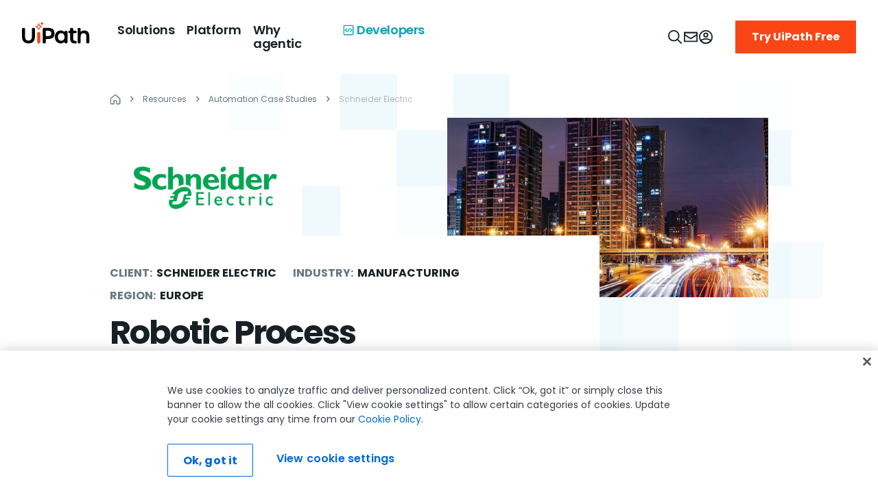

--- FILE ---
content_type: image/svg+xml
request_url: https://images.ctfassets.net/5965pury2lcm/IWdBmxR4fMSpagM76PfPl/6980b53f91b90f77842eaf9c0663a4cb/customer-stories.svg
body_size: 361
content:
<svg width="18" height="17" viewBox="0 0 18 17" fill="none" xmlns="http://www.w3.org/2000/svg">
<path fill-rule="evenodd" clip-rule="evenodd" d="M5.66698 2.3125H11.9844L11.0511 4.6456L11.9844 6.9787H7.00018V8.03581L10.3332 11.3688L12.333 9.36901L15.666 12.702V15.6445H2.33398V11.3688L5.66698 8.03581V2.3125ZM10.0152 5.6455H7.00018V3.6457H10.0152L9.61523 4.6456L10.0152 5.6455ZM3.66718 14.3113V11.921L6.33358 9.25464L10.3332 13.2542L12.333 11.2544L14.3328 13.2542V14.3113H3.66718Z" fill="#0079BF"/>
</svg>


--- FILE ---
content_type: application/javascript
request_url: https://www.uipath.com/steam-resources/steam-resources-499aaa61ac92c3f5f80be87ec1eb2d894a70dd4f-3d1fe191cac4bbc8b5ab.js
body_size: 8517
content:
"use strict";(self.webpackChunkwww_uipath=self.webpackChunkwww_uipath||[]).push([[690],{75155:function(n,e,t){t.d(e,{A:function(){return $}});var l=t(83086),o=t.n(l),i=t(22608),a=t.n(i),m=t(83791),c=t.n(m),r=t(96540),u=t(86962),s=t(50396),d=t(58767),p=t(47859),b=t(66495),_=t(38647);function y(){var n="/home/runner/work/uipath-www/uipath-www/src/components/global/keyStats/style.ts",e=new Function("return this")(),t="__coverage__",l={path:"/home/runner/work/uipath-www/uipath-www/src/components/global/keyStats/style.ts",statementMap:{0:{start:{line:5,column:33},end:{line:771,column:1}},1:{start:{line:26,column:17},end:{line:26,column:19}},2:{start:{line:27,column:22},end:{line:27,column:24}},3:{start:{line:28,column:24},end:{line:31,column:5}},4:{start:{line:33,column:4},end:{line:37,column:5}},5:{start:{line:34,column:6},end:{line:34,column:68}},6:{start:{line:36,column:6},end:{line:36,column:17}},7:{start:{line:39,column:4},end:{line:144,column:5}},8:{start:{line:40,column:6},end:{line:81,column:7}},9:{start:{line:82,column:11},end:{line:144,column:5}},10:{start:{line:83,column:6},end:{line:87,column:3}},11:{start:{line:89,column:6},end:{line:101,column:7}},12:{start:{line:90,column:8},end:{line:100,column:5}},13:{start:{line:102,column:11},end:{line:144,column:5}},14:{start:{line:103,column:6},end:{line:143,column:7}},15:{start:{line:145,column:4},end:{line:212,column:7}},16:{start:{line:214,column:4},end:{line:220,column:5}},17:{start:{line:215,column:6},end:{line:219,column:7}},18:{start:{line:222,column:31},end:{line:222,column:33}},19:{start:{line:223,column:4},end:{line:366,column:5}},20:{start:{line:224,column:6},end:{line:301,column:7}},21:{start:{line:303,column:6},end:{line:365,column:7}},22:{start:{line:368,column:4},end:{line:372,column:5}},23:{start:{line:375,column:4},end:{line:380,column:3}},24:{start:{line:382,column:4},end:{line:400,column:3}},25:{start:{line:402,column:4},end:{line:421,column:3}},26:{start:{line:423,column:4},end:{line:486,column:3}},27:{start:{line:488,column:4},end:{line:493,column:5}},28:{start:{line:496,column:4},end:{line:501,column:3}},29:{start:{line:503,column:4},end:{line:511,column:3}},30:{start:{line:522,column:21},end:{line:522,column:47}},31:{start:{line:526,column:21},end:{line:526,column:49}},32:{start:{line:529,column:21},end:{line:529,column:49}},33:{start:{line:538,column:21},end:{line:538,column:49}},34:{start:{line:586,column:23},end:{line:586,column:51}},35:{start:{line:592,column:23},end:{line:592,column:51}},36:{start:{line:600,column:6},end:{line:635,column:7}},37:{start:{line:643,column:21},end:{line:643,column:49}},38:{start:{line:646,column:21},end:{line:646,column:49}},39:{start:{line:659,column:23},end:{line:659,column:51}},40:{start:{line:668,column:25},end:{line:668,column:53}},41:{start:{line:673,column:25},end:{line:673,column:53}},42:{start:{line:696,column:27},end:{line:696,column:55}},43:{start:{line:703,column:29},end:{line:703,column:57}},44:{start:{line:705,column:29},end:{line:705,column:57}},45:{start:{line:709,column:29},end:{line:709,column:57}},46:{start:{line:717,column:25},end:{line:717,column:53}},47:{start:{line:720,column:25},end:{line:720,column:53}},48:{start:{line:723,column:25},end:{line:723,column:53}},49:{start:{line:730,column:25},end:{line:730,column:53}},50:{start:{line:733,column:25},end:{line:733,column:53}},51:{start:{line:736,column:25},end:{line:736,column:53}},52:{start:{line:745,column:25},end:{line:745,column:53}},53:{start:{line:755,column:27},end:{line:755,column:55}},54:{start:{line:759,column:27},end:{line:759,column:55}}},fnMap:{0:{name:"(anonymous_0)",decl:{start:{line:17,column:4},end:{line:17,column:5}},loc:{start:{line:25,column:8},end:{line:373,column:3}},line:25},1:{name:"(anonymous_1)",decl:{start:{line:374,column:4},end:{line:374,column:5}},loc:{start:{line:375,column:4},end:{line:380,column:3}},line:375},2:{name:"(anonymous_2)",decl:{start:{line:381,column:4},end:{line:381,column:5}},loc:{start:{line:382,column:4},end:{line:400,column:3}},line:382},3:{name:"(anonymous_3)",decl:{start:{line:401,column:4},end:{line:401,column:5}},loc:{start:{line:402,column:4},end:{line:421,column:3}},line:402},4:{name:"(anonymous_4)",decl:{start:{line:422,column:4},end:{line:422,column:5}},loc:{start:{line:423,column:4},end:{line:486,column:3}},line:423},5:{name:"(anonymous_5)",decl:{start:{line:487,column:4},end:{line:487,column:5}},loc:{start:{line:488,column:4},end:{line:493,column:5}},line:488},6:{name:"(anonymous_6)",decl:{start:{line:495,column:4},end:{line:495,column:5}},loc:{start:{line:496,column:4},end:{line:501,column:3}},line:496},7:{name:"(anonymous_7)",decl:{start:{line:502,column:4},end:{line:502,column:5}},loc:{start:{line:503,column:4},end:{line:511,column:3}},line:503},8:{name:"(anonymous_8)",decl:{start:{line:522,column:6},end:{line:522,column:7}},loc:{start:{line:522,column:21},end:{line:522,column:47}},line:522},9:{name:"(anonymous_9)",decl:{start:{line:526,column:6},end:{line:526,column:7}},loc:{start:{line:526,column:21},end:{line:526,column:49}},line:526},10:{name:"(anonymous_10)",decl:{start:{line:529,column:6},end:{line:529,column:7}},loc:{start:{line:529,column:21},end:{line:529,column:49}},line:529},11:{name:"(anonymous_11)",decl:{start:{line:538,column:6},end:{line:538,column:7}},loc:{start:{line:538,column:21},end:{line:538,column:49}},line:538},12:{name:"(anonymous_12)",decl:{start:{line:586,column:8},end:{line:586,column:9}},loc:{start:{line:586,column:23},end:{line:586,column:51}},line:586},13:{name:"(anonymous_13)",decl:{start:{line:592,column:8},end:{line:592,column:9}},loc:{start:{line:592,column:23},end:{line:592,column:51}},line:592},14:{name:"(anonymous_14)",decl:{start:{line:599,column:6},end:{line:599,column:7}},loc:{start:{line:600,column:6},end:{line:635,column:7}},line:600},15:{name:"(anonymous_15)",decl:{start:{line:643,column:6},end:{line:643,column:7}},loc:{start:{line:643,column:21},end:{line:643,column:49}},line:643},16:{name:"(anonymous_16)",decl:{start:{line:646,column:6},end:{line:646,column:7}},loc:{start:{line:646,column:21},end:{line:646,column:49}},line:646},17:{name:"(anonymous_17)",decl:{start:{line:659,column:8},end:{line:659,column:9}},loc:{start:{line:659,column:23},end:{line:659,column:51}},line:659},18:{name:"(anonymous_18)",decl:{start:{line:668,column:10},end:{line:668,column:11}},loc:{start:{line:668,column:25},end:{line:668,column:53}},line:668},19:{name:"(anonymous_19)",decl:{start:{line:673,column:10},end:{line:673,column:11}},loc:{start:{line:673,column:25},end:{line:673,column:53}},line:673},20:{name:"(anonymous_20)",decl:{start:{line:696,column:12},end:{line:696,column:13}},loc:{start:{line:696,column:27},end:{line:696,column:55}},line:696},21:{name:"(anonymous_21)",decl:{start:{line:703,column:14},end:{line:703,column:15}},loc:{start:{line:703,column:29},end:{line:703,column:57}},line:703},22:{name:"(anonymous_22)",decl:{start:{line:705,column:14},end:{line:705,column:15}},loc:{start:{line:705,column:29},end:{line:705,column:57}},line:705},23:{name:"(anonymous_23)",decl:{start:{line:709,column:14},end:{line:709,column:15}},loc:{start:{line:709,column:29},end:{line:709,column:57}},line:709},24:{name:"(anonymous_24)",decl:{start:{line:717,column:10},end:{line:717,column:11}},loc:{start:{line:717,column:25},end:{line:717,column:53}},line:717},25:{name:"(anonymous_25)",decl:{start:{line:720,column:10},end:{line:720,column:11}},loc:{start:{line:720,column:25},end:{line:720,column:53}},line:720},26:{name:"(anonymous_26)",decl:{start:{line:723,column:10},end:{line:723,column:11}},loc:{start:{line:723,column:25},end:{line:723,column:53}},line:723},27:{name:"(anonymous_27)",decl:{start:{line:730,column:10},end:{line:730,column:11}},loc:{start:{line:730,column:25},end:{line:730,column:53}},line:730},28:{name:"(anonymous_28)",decl:{start:{line:733,column:10},end:{line:733,column:11}},loc:{start:{line:733,column:25},end:{line:733,column:53}},line:733},29:{name:"(anonymous_29)",decl:{start:{line:736,column:10},end:{line:736,column:11}},loc:{start:{line:736,column:25},end:{line:736,column:53}},line:736},30:{name:"(anonymous_30)",decl:{start:{line:745,column:10},end:{line:745,column:11}},loc:{start:{line:745,column:25},end:{line:745,column:53}},line:745},31:{name:"(anonymous_31)",decl:{start:{line:755,column:12},end:{line:755,column:13}},loc:{start:{line:755,column:27},end:{line:755,column:55}},line:755},32:{name:"(anonymous_32)",decl:{start:{line:759,column:12},end:{line:759,column:13}},loc:{start:{line:759,column:27},end:{line:759,column:55}},line:759}},branchMap:{0:{loc:{start:{line:33,column:4},end:{line:37,column:5}},type:"if",locations:[{start:{line:33,column:4},end:{line:37,column:5}},{start:{line:35,column:11},end:{line:37,column:5}}],line:33},1:{loc:{start:{line:33,column:8},end:{line:33,column:45}},type:"binary-expr",locations:[{start:{line:33,column:8},end:{line:33,column:19}},{start:{line:33,column:23},end:{line:33,column:45}}],line:33},2:{loc:{start:{line:39,column:4},end:{line:144,column:5}},type:"if",locations:[{start:{line:39,column:4},end:{line:144,column:5}},{start:{line:82,column:11},end:{line:144,column:5}}],line:39},3:{loc:{start:{line:82,column:11},end:{line:144,column:5}},type:"if",locations:[{start:{line:82,column:11},end:{line:144,column:5}},{start:{line:102,column:11},end:{line:144,column:5}}],line:82},4:{loc:{start:{line:89,column:6},end:{line:101,column:7}},type:"if",locations:[{start:{line:89,column:6},end:{line:101,column:7}},{start:{line:void 0,column:void 0},end:{line:void 0,column:void 0}}],line:89},5:{loc:{start:{line:89,column:10},end:{line:89,column:56}},type:"binary-expr",locations:[{start:{line:89,column:10},end:{line:89,column:43}},{start:{line:89,column:47},end:{line:89,column:56}}],line:89},6:{loc:{start:{line:102,column:11},end:{line:144,column:5}},type:"if",locations:[{start:{line:102,column:11},end:{line:144,column:5}},{start:{line:void 0,column:void 0},end:{line:void 0,column:void 0}}],line:102},7:{loc:{start:{line:171,column:10},end:{line:189,column:5}},type:"binary-expr",locations:[{start:{line:171,column:10},end:{line:171,column:31}},{start:{line:172,column:10},end:{line:172,column:43}},{start:{line:173,column:10},end:{line:189,column:5}}],line:171},8:{loc:{start:{line:214,column:4},end:{line:220,column:5}},type:"if",locations:[{start:{line:214,column:4},end:{line:220,column:5}},{start:{line:void 0,column:void 0},end:{line:void 0,column:void 0}}],line:214},9:{loc:{start:{line:214,column:8},end:{line:214,column:57}},type:"binary-expr",locations:[{start:{line:214,column:8},end:{line:214,column:31}},{start:{line:214,column:35},end:{line:214,column:57}}],line:214},10:{loc:{start:{line:223,column:4},end:{line:366,column:5}},type:"if",locations:[{start:{line:223,column:4},end:{line:366,column:5}},{start:{line:302,column:11},end:{line:366,column:5}}],line:223},11:{loc:{start:{line:336,column:12},end:{line:344,column:18}},type:"cond-expr",locations:[{start:{line:337,column:16},end:{line:343,column:15}},{start:{line:344,column:16},end:{line:344,column:18}}],line:336},12:{loc:{start:{line:375,column:4},end:{line:380,column:3}},type:"binary-expr",locations:[{start:{line:375,column:4},end:{line:375,column:52}},{start:{line:376,column:4},end:{line:380,column:3}}],line:375},13:{loc:{start:{line:375,column:38},end:{line:375,column:51}},type:"binary-expr",locations:[{start:{line:375,column:38},end:{line:375,column:45}},{start:{line:375,column:49},end:{line:375,column:51}}],line:375},14:{loc:{start:{line:382,column:4},end:{line:400,column:3}},type:"binary-expr",locations:[{start:{line:382,column:4},end:{line:382,column:20}},{start:{line:383,column:4},end:{line:383,column:37}},{start:{line:384,column:4},end:{line:400,column:3}}],line:382},15:{loc:{start:{line:402,column:4},end:{line:421,column:3}},type:"binary-expr",locations:[{start:{line:402,column:5},end:{line:402,column:38}},{start:{line:402,column:42},end:{line:402,column:51}},{start:{line:403,column:4},end:{line:421,column:3}}],line:402},16:{loc:{start:{line:423,column:4},end:{line:486,column:3}},type:"binary-expr",locations:[{start:{line:423,column:4},end:{line:423,column:25}},{start:{line:424,column:4},end:{line:486,column:3}}],line:423},17:{loc:{start:{line:488,column:4},end:{line:493,column:5}},type:"binary-expr",locations:[{start:{line:488,column:5},end:{line:488,column:38}},{start:{line:488,column:42},end:{line:488,column:63}},{start:{line:489,column:4},end:{line:493,column:5}}],line:488},18:{loc:{start:{line:496,column:4},end:{line:501,column:3}},type:"binary-expr",locations:[{start:{line:496,column:4},end:{line:496,column:37}},{start:{line:497,column:4},end:{line:501,column:3}}],line:496},19:{loc:{start:{line:503,column:4},end:{line:511,column:3}},type:"binary-expr",locations:[{start:{line:503,column:4},end:{line:503,column:37}},{start:{line:504,column:4},end:{line:511,column:3}}],line:503},20:{loc:{start:{line:600,column:6},end:{line:635,column:7}},type:"binary-expr",locations:[{start:{line:600,column:6},end:{line:600,column:39}},{start:{line:601,column:6},end:{line:635,column:7}}],line:600}},s:{0:0,1:0,2:0,3:0,4:0,5:0,6:0,7:0,8:0,9:0,10:0,11:0,12:0,13:0,14:0,15:0,16:0,17:0,18:0,19:0,20:0,21:0,22:0,23:0,24:0,25:0,26:0,27:0,28:0,29:0,30:0,31:0,32:0,33:0,34:0,35:0,36:0,37:0,38:0,39:0,40:0,41:0,42:0,43:0,44:0,45:0,46:0,47:0,48:0,49:0,50:0,51:0,52:0,53:0,54:0},f:{0:0,1:0,2:0,3:0,4:0,5:0,6:0,7:0,8:0,9:0,10:0,11:0,12:0,13:0,14:0,15:0,16:0,17:0,18:0,19:0,20:0,21:0,22:0,23:0,24:0,25:0,26:0,27:0,28:0,29:0,30:0,31:0,32:0},b:{0:[0,0],1:[0,0],2:[0,0],3:[0,0],4:[0,0],5:[0,0],6:[0,0],7:[0,0,0],8:[0,0],9:[0,0],10:[0,0],11:[0,0],12:[0,0],13:[0,0],14:[0,0,0],15:[0,0,0],16:[0,0],17:[0,0,0],18:[0,0],19:[0,0],20:[0,0]},_coverageSchema:"1a1c01bbd47fc00a2c39e90264f33305004495a9",hash:"3dd5f5ab71e5ec59665c88c79cd2ea51ceffd04a"},o=e[t]||(e[t]={});o[n]&&"3dd5f5ab71e5ec59665c88c79cd2ea51ceffd04a"===o[n].hash||(o[n]=l);var i=o[n];return y=function(){return i},i}y();const x=(y().s[0]++,p.default.div.withConfig({componentId:"sc-1uqfz3w-0"})(["position:relative;z-index:1;"," "," "," "," "," "," "," "," && .KeyStats__Item .KeyStats__UpperText + .KeyStats__Number{margin-top:16px;}.KeyStats__Source{width:100%;}.KeyStats__Outer-Container{margin:0 auto;","{max-width:1446px;}","{max-width:1320px;}","{max-width:1200px;}}.KeyStats__Inner-Container{display:grid;grid-column-gap:24px;","{max-width:748px;margin:0 auto;grid-column-gap:16px;}@media (max-width:480px){max-width:328px;grid-template-columns:repeat(1,minmax(100%,1fr));}}.KeyStats__FinePrint{max-width:791px;text-align:center;margin:32px auto 0;}.KeyStats__Item{position:relative;.KeyStats__UpperText{display:block;& + .KeyStats__Number{margin-top:2px;}}.KeyStats__Number{display:inline-block;margin-bottom:0;position:relative;z-index:1;font-size:80px;font-weight:700;letter-spacing:-4px;line-height:80px;&:before{content:'';position:absolute;width:100%;left:0;z-index:-1;}","{font-size:72px;line-height:72px;letter-spacing:-4px;}","{line-height:56px;letter-spacing:-3px;font-size:56px;font-weight:800;}}","}.KeyStats__Outer-Container-Events{max-width:1584px;margin:0 auto;padding:0;","{margin:0 32px;}","{margin:0 24px;}@media (max-width:767px){margin:0 16px;}.KeyStats__Inner-Container-Events{display:flex;justify-content:space-between;position:relative;align-items:center;","{flex-direction:column;}.KeyStats__Container{display:flex;justify-content:space-between;position:absolute;width:100%;","{position:relative;order:2;justify-content:center;}","{margin:0 auto;}@media (max-width:767px){flex-direction:column;max-width:328px;}.upper__item{:before{background-image:none;}}.KeyStats__Item{margin-bottom:32px;&:last-child{margin-bottom:0;@media (max-width:767px){margin-bottom:32px;}}","{margin-bottom:24px;}@media (max-width:767px){margin-bottom:32px;}.KeyStats__Number{","{}","{}}.KeyStats__Text{","{}}}}.KeyStats__Left{max-width:378px;","{width:286px;}","{width:352px;}","{width:100%;}}.KeyStats__Right{max-width:378px;","{width:286px;}","{width:352px;}","{width:100%;}}.KeyStats__Featurd-Image{margin:0 auto;order:1;","{margin-bottom:32px;}img{width:720px;height:720px;object-fit:cover;object-position:center;","{width:480px;height:480px;}","{width:468px;height:468px;}@media (max-width:767px){width:328px;height:328px;}}}}}"],(n=>{let{theme:e,$background:t,$topPadding:l,$bottomPadding:o,$homePageBg:i,$isCustomerStory:a,$useCase:m}=n;y().f[0]++;let c=(y().s[1]++,""),r=(y().s[2]++,""),u=(y().s[3]++,`\n      padding-top: ${(0,_.Z)(l)}px;\n      padding-bottom: ${(0,_.Z)(o)}px;\n    `);y().s[4]++,y().b[1][0]++,i&&(y().b[1][1]++,"Grey"===t)?(y().b[0][0]++,y().s[5]++,c=`background: ${e.webMktNewPalette.deepBlue[10]};`):(y().b[0][1]++,y().s[6]++,c=""),y().s[7]++,"Dark"===t?(y().b[2][0]++,y().s[8]++,r+=`\n        background: ${e.webMktNewPalette.deepBlue[70]};\n\n        && .KeyStats__Item:nth-child(1) .upper__item:before {\n          background-image: url(${b.k.KEYSTATS_BG_BLUE_DARK});\n        }\n        && .KeyStats__Item:nth-child(2) .upper__item:before {\n          background-image: url(${b.k.KEYSTATS_BG_ORANGE_DARK});\n        }\n        && .KeyStats__Item:nth-child(3) .upper__item:before {\n          background-image: url(${b.k.KEYSTATS_BG_TEAL_DARK});\n        }\n        h6, p, h2,h1 {\n          color:${e.webMktNewPalette.white};\n        }\n        && .KeyStats__Text {\n          color: ${e.webMktNewPalette.deepBlue[30]};\n        }\n        && .KeyStats__Item:nth-child(1) .KeyStats__Number:before {\n          border-bottom: 16px solid ${e.webMktNewPalette.brightBlue[60]};\n        }\n\n        && .KeyStats__Item:nth-child(2) .KeyStats__Number:before {\n          border-bottom: 16px solid ${e.webMktNewPalette.orange[70]};\n        }\n\n        && .KeyStats__Item:nth-child(3) .KeyStats__Number:before {\n          border-bottom: 16px solid ${e.webMktNewPalette.teal[60]};\n        }\n\n        .KeyStats__FinePrint {\n          color: ${e.webMktNewPalette.deepBlue[55]};\n          \n        }\n        .KeyStats__Source{       \n          color:${e.webMktNewPalette.white};\n        }\n\n        .upper__item {\n          border: 2px solid ${e.webMktNewPalette.deepBlue[85]};\n        }\n      `):(y().b[2][1]++,y().s[9]++,"Light"===t?(y().b[3][0]++,y().s[10]++,r+=`\n    .upper__item {\n      border: 2px solid ${e.webMktNewPalette.deepBlue[15]};\n    }\n  `,y().s[11]++,y().b[5][0]++,"Centered with dots"!==m&&(y().b[5][1]++,m)?y().b[4][1]++:(y().b[4][0]++,y().s[12]++,r+=`\n      .KeyStats__Item:nth-child(1) .upper__item:before {\n        background-image: url(${b.k.KEYSTATS_BG_BLUE});\n      }\n      .KeyStats__Item:nth-child(2) .upper__item:before {\n        background-image: url(${b.k.KEYSTATS_BG_ORANGE});\n      }\n      .KeyStats__Item:nth-child(3) .upper__item:before {\n        background-image: url(${b.k.KEYSTATS_BG_TEAL});\n      }\n    `)):(y().b[3][1]++,y().s[13]++,"Grey"===t?(y().b[6][0]++,y().s[14]++,r+=`\n        h6, p, h2 {\n          color: ${e.webMktNewPalette.white};\n        }\n \n        && .KeyStats__UpperText {\n          color: ${e.webMktNewPalette.black};\n        }\n        .upper__item {\n          position: relative;\n        }\n\n        && .KeyStats__Item .upper__item:before {\n          content: "";\n          position: absolute;\n          inset: 0;\n          z-index: 0;\n          background-repeat: no-repeat;\n          background-position: right bottom;\n          background-size: 236px 122px;\n          opacity: 0.7;\n          background-image: url(${b.k.KEYSTATS_BG_BLUE});\n          ${e.breakpoints.down("sm")} {\n            background-size: 200px 120px;\n          }\n        }\n\n        && .KeyStats__Item:nth-child(1) .upper__item {\n          background: color-mix(in srgb, ${e.webMktNewPalette.brightBlue[10]} 75%, transparent);\n        }\n        && .KeyStats__Item:nth-child(2) .upper__item {\n          background: color-mix(in srgb, ${e.webMktNewPalette.orange[10]} 60%, transparent);\n        }\n        && .KeyStats__Item:nth-child(3) .upper__item {\n          background: color-mix(in srgb, ${e.webMktNewPalette.teal[10]} 70%, transparent);\n        }\n\n        .KeyStats__Source{       \n          color:${e.webMktNewPalette.black};\n        }\n      `):y().b[6][1]++)),y().s[15]++,r+=` \n        .KeyStats__Item {\n          display:flex;\n          flex-direction:column;\n          row-gap:24px;\n          justify-content:space-between;\n          ${e.breakpoints.down("md")} {\n            row-gap:0;\n          }\n          ${e.breakpoints.down("sm")} {\n            row-gap:18px;\n          }\n          .upper__item{\n            position:relative;\n            height:272px;\n            ${e.breakpoints.down("md")} {\n              height:auto;\n            }\n            ${e.breakpoints.down("sm")} {\n              height:auto;\n            }\n          }\n        }.upper__item {\n          position: relative;\n        }\n        ${y().b[7][0]++,"Events"!==m&&(y().b[7][1]++,"Small left aligned"!==m)&&(y().b[7][2]++,`\n        .upper__item:before {\n          content: "";\n          position: absolute;\n          inset: 0px;\n          z-index: -1;\n          background-repeat: no-repeat;\n          background-position: right bottom;\n          background-size: 256px 128px;\n        ${e.breakpoints.down("md")} {\n          background-size: 192px 96px;\n        }\n        ${e.breakpoints.down("sm")} {\n          background-size: 200px 114px;\n        }\n      }\n    `)}\n\n\n        \n        .KeyStats__Item:nth-child(1) .KeyStats__Number:before {\n              border-bottom: 16px solid ${e.webMktNewPalette.brightBlue[20]};\n            }\n            .KeyStats__Item:nth-child(2) .KeyStats__Number:before {\n              border-bottom: 16px solid ${e.webMktNewPalette.orange[20]};\n            }\n            .KeyStats__Item:nth-child(3) .KeyStats__Number:before {\n              border-bottom: 16px solid ${e.webMktNewPalette.teal[30]};\n            }\n            .KeyStats__Item:nth-child(4) .KeyStats__Number:before {\n              border-bottom: 16px solid ${e.webMktNewPalette.deepBlue[25]};\n            }\n            .KeyStats__Item:nth-child(5) .KeyStats__Number:before {\n              border-bottom: 16px solid #F7CBFC;\n            }\n        .bottom__item{\n          min-height:50px;\n        }  \n      `,y().s[16]++,y().b[9][0]++,"Light"===t||(y().b[9][1]++,"Grey"===t)?(y().b[8][0]++,y().s[17]++,r+=`\n            .KeyStats__FinePrint {\n              color: ${e.webMktNewPalette.deepBlue[45]};\n        }\n      `):y().b[8][1]++;let s=(y().s[18]++,"");return y().s[19]++,a?(y().b[10][0]++,y().s[20]++,s=`\n        padding-bottom: 64px;\n\n        .KeyStats__Item .upper__item{\n          height: auto;\n          width: auto;\n        }\n        && .KeyStats__Outer-Container{\n        ${e.breakpoints.down("lg")}{\n        max-width:1200px;\n        } \n      }\n        .KeyStats__Inner-Container {\n          grid-template-columns: repeat(auto-fit, minmax(0px, 1fr));\n\n          ${e.breakpoints.down("sm")} {\n            grid-template-columns: repeat(3, minmax(0, 1fr));\n            grid-row-gap: 20px;\n          }\n\n          ${e.breakpoints.down("xs")} {\n            grid-row-gap: 24px;\n            margin-right: auto !important;\n            margin-left: 0 !important;\n          }\n        }\n\n        && .KeyStats__Text {\n          padding: 0;\n          color: ${e.webMktNewPalette.deepBlue[60]};\n          margin-top: 16px;\n          margin-right: 38px;\n          ${e.breakpoints.down("md")}{\n           margin-right: 34px;\n          }\n\n           ${e.breakpoints.down("xs")}{\n           margin-right: 0px;\n           }\n        }\n\n        .KeyStats__Item {\n          text-align: left;\n        }\n        \n       \n        .KeyStats__Number {\n          margin-top: 6px;\n\n          &:before {\n            bottom: 3px;\n            border-bottom: 12px solid ${e.webMktNewPalette.brightBlue[20]};\n          }\n\n          ${e.breakpoints.down("md")} {\n            &:before {\n              bottom: 4px;\n            }\n          }\n        }\n\n        .KeyStats__UpperText {\n          margin-top: 16px;\n          margin-bottom: 0;\n\n          ${e.breakpoints.down("md")} {\n            margin-top: 6px;\n          }\n        }\n\n        .KeyStats__Text {\n          margin-top: 30px;\n\n          ${e.breakpoints.down("sm")} {\n            margin-top: 14px;\n          }\n        }\n      `):(y().b[10][1]++,y().s[21]++,s=`\n        ${u}\n        .KeyStats__Inner-Container {\n          grid-template-columns: repeat(3, minmax(0, 1fr));\n\n          ${e.breakpoints.down("sm")} {\n            grid-template-columns: repeat(2, minmax(0, 1fr));\n            grid-row-gap: 24px;\n          }\n        }\n\n\n        .KeyStats__Number {\n          margin-top: 0px;\n          \n\n          &:before {\n            bottom: 8px;\n          }\n\n          ${e.breakpoints.down("sm")} {\n          \n\n            &:before {\n              bottom: 4px;\n            }\n          }\n        }\n\n        .KeyStats__Item {\n          text-align: center;\n\n          ${"Light"===t?(y().b[11][0]++,`\n\n                ${e.breakpoints.down("sm")} {\n                  min-height: 212px;\n                  height:auto;\n                }\n              `):(y().b[11][1]++,"")}\n        }\n\n        .KeyStats__UpperText {\n          margin-top: 0px;\n          margin-bottom: 0;\n          \n        }\n\n        .KeyStats__Text {\n          margin-top: 16px;\n          font-weight: 400;\n          color: ${e.webMktNewPalette.deepBlue[60]};\n          font-family: Inter;\n          font-size: 16px;\n          line-height: 24px;\n          ${e.breakpoints.down("sm")} {\n            margin-top: 8px;\n          }\n        }\n      `),y().s[22]++,`\n      ${r}\n      ${s}\n      ${c}\n    `}),(n=>{var e;let{$locale:t}=n;return y().f[1]++,y().s[23]++,y().b[12][0]++,a()(e=["ko","ja","tw","cn"]).call(e,(y().b[13][0]++,t||(y().b[13][1]++,"")))&&(y().b[12][1]++,"\n    .KeyStats__Item .KeyStats__Number:before {\n      bottom: 0px;\n    }\n  ")}),(n=>{let{$isCustomerStory:e,$useCase:t,theme:l}=n;return y().f[2]++,y().s[24]++,y().b[14][0]++,e&&(y().b[14][1]++,"Small left aligned"===t)&&(y().b[14][2]++,`\n    .KeyStats__Item .KeyStats__UpperText + .KeyStats__Number{\n      width: fit-content;\n    }\n    && .KeyStats__Outer-Container{\n    ${l.breakpoints.down("md")}{\n      max-width: 1048px;\n    }\n    }\n    && .KeyStats__Item .KeyStats__Number:before {\n      border-bottom: 16px solid #AFE8FA;\n\n      ${l.breakpoints.down("md")} {\n        border-bottom: 12px solid #AFE8FA;\n      }\n    }\n  `)}),(n=>{let{$useCase:e,theme:t}=n;return y().f[3]++,y().s[25]++,y().b[15][0]++,("Centered with dots"===e||(y().b[15][1]++,!e))&&(y().b[15][2]++,`\n    .KeyStats__Item .upper__item {\n      height: 100%;\n      height: -webkit-fill-available;\n      padding: 80px 48px;\n\n      ${t.breakpoints.down("md")} {\n        padding: 48px 32px;\n      }\n    }\n\n    .KeyStats__Item .upper__item:has(.KeyStats__UpperText) {\n      padding: 64px 48px;\n\n      ${t.breakpoints.down("md")} {\n        padding: 48px 32px;\n      }\n    }\n  `)}),(n=>{let{$useCase:e,theme:t}=n;return y().f[4]++,y().s[26]++,y().b[16][0]++,"Events"===e&&(y().b[16][1]++,`\n     background: url(${b.k.KEYSTATS_FEATURED_EVENT});\n    background-position: center;\n    background-repeat: no-repeat;\n    background-size: auto;\n\n     .KeyStats__Item .upper__item {\n      position: relative;\n      height: auto;\n      padding: 64px 24px;\n    }\n    .KeyStats__Item.KeyStats__Item {\n      border: none;\n    }\n\n    ${t.breakpoints.down("lg")} {\n      background-size: 742px;\n    }\n\n    ${t.breakpoints.down("sm")} {\n      background-size: contain;\n      background-position: top;\n    }\n\n     @media (max-width: 767px) {\n          background: none;\n        }\n      .KeyStats__Item {\n          min-height: 268px;\n        }\n        h6, p {\n          color: ${t.webMktNewPalette.black};\n        }\n\n        .KeyStats__Number:before {\n          border-bottom: 12px solid ${t.webMktPalette.cyan[20]};\n        }\n\n        .KeyStats__Source {       \n          color:${t.webMktNewPalette.alphaBlack[30]};\n        }\n\n    .KeyStats__Left .KeyStats__Item:nth-of-type(1) .KeyStats__Number::before {\n      border-bottom: 12px solid ${t.webMktNewPalette.brightBlue[20]};\n      bottom: 3px;\n    }\n\n    .KeyStats__Left .KeyStats__Item:nth-of-type(2) .KeyStats__Number::before {\n      border-bottom: 12px solid ${t.webMktNewPalette.orange[20]};\n      bottom: 3px;\n    }\n\n    .KeyStats__Right .KeyStats__Item:nth-of-type(1) .KeyStats__Number::before {\n      border-bottom: 12px solid ${t.webMktNewPalette.teal[30]};\n      bottom: 3px;\n    }\n\n    .KeyStats__Right .KeyStats__Item:nth-of-type(2) .KeyStats__Number::before {\n      border-bottom: 12px solid ${t.webMktNewPalette.deepBlue[25]};\n      bottom: 3px;\n    }\n   \n  `)}),(n=>{let{$useCase:e}=n;return y().f[5]++,y().s[27]++,y().b[17][0]++,("Small left aligned"===e||(y().b[17][1]++,"Events"===e))&&(y().b[17][2]++,"\n      .upper__item {\n        border: none;\n      }\n    ")}),(n=>{let{$useCase:e}=n;return y().f[6]++,y().s[28]++,y().b[18][0]++,"Small left aligned"===e&&(y().b[18][1]++,"\n    .KeyStats__Item .upper__item {\n      height: auto;\n    }\n  ")}),(n=>{let{$useCase:e,theme:t}=n;return y().f[7]++,y().s[29]++,y().b[19][0]++,"Small left aligned"===e&&(y().b[19][1]++,`\n    ${t.breakpoints.down("md")} {\n      .KeyStats__Item .upper__item {\n        min-height: auto;\n        height: auto;\n      }\n    }\n  `)}),(n=>{let{theme:e}=n;return y().f[8]++,y().s[30]++,e.breakpoints.up("xl")}),(n=>{let{theme:e}=n;return y().f[9]++,y().s[31]++,e.breakpoints.down("lg")}),(n=>{let{theme:e}=n;return y().f[10]++,y().s[32]++,e.breakpoints.down("md")}),(n=>{let{theme:e}=n;return y().f[11]++,y().s[33]++,e.breakpoints.down("sm")}),(n=>{let{theme:e}=n;return y().f[12]++,y().s[34]++,e.breakpoints.down("lg")}),(n=>{let{theme:e}=n;return y().f[13]++,y().s[35]++,e.breakpoints.down("sm")}),(n=>{let{theme:e,$useCase:t}=n;return y().f[14]++,y().s[36]++,y().b[20][0]++,"Small left aligned"===t&&(y().b[20][1]++,`\n        .KeyStats__Outer-Container {\n          max-width: 1200px;\n        }\n           .KeyStats__Inner-Container {\n      ${e.breakpoints.down("xs")} {\n        max-width: 328px;\n        grid-template-columns: repeat(1, minmax(100%, 1fr));\n      }\n        \n    }\n        .KeyStats__Number {\n          font-size: 48px;\n          line-height: 48px;\n          letter-spacing: 1.5px;\n          font-weight: 700;\n          margin-top: 0;\n        }\n\n        ${e.breakpoints.down("lg")} {\n          .KeyStats__Number {\n            font-size: 40px;\n            line-height: 40px;\n            letter-spacing: -1.5px;\n          }\n        }\n\n        ${e.breakpoints.down("md")} {\n          .KeyStats__Number {\n            font-size: 28px;\n            line-height: 32px;\n            letter-spacing: -0.5px;\n          }\n        }\n      `)}),(n=>{let{theme:e}=n;return y().f[15]++,y().s[37]++,e.breakpoints.down("lg")}),(n=>{let{theme:e}=n;return y().f[16]++,y().s[38]++,e.breakpoints.down("xs")}),(n=>{let{theme:e}=n;return y().f[17]++,y().s[39]++,e.breakpoints.down("sm")}),(n=>{let{theme:e}=n;return y().f[18]++,y().s[40]++,e.breakpoints.down("sm")}),(n=>{let{theme:e}=n;return y().f[19]++,y().s[41]++,e.breakpoints.down("xs")}),(n=>{let{theme:e}=n;return y().f[20]++,y().s[42]++,e.breakpoints.down("md")}),(n=>{let{theme:e}=n;return y().f[21]++,y().s[43]++,e.breakpoints.down("md")}),(n=>{let{theme:e}=n;return y().f[22]++,y().s[44]++,e.breakpoints.down("xs")}),(n=>{let{theme:e}=n;return y().f[23]++,y().s[45]++,e.breakpoints.down("sm")}),(n=>{let{theme:e}=n;return y().f[24]++,y().s[46]++,e.breakpoints.down("md")}),(n=>{let{theme:e}=n;return y().f[25]++,y().s[47]++,e.breakpoints.down("sm")}),(n=>{let{theme:e}=n;return y().f[26]++,y().s[48]++,e.breakpoints.down("xs")}),(n=>{let{theme:e}=n;return y().f[27]++,y().s[49]++,e.breakpoints.down("md")}),(n=>{let{theme:e}=n;return y().f[28]++,y().s[50]++,e.breakpoints.down("sm")}),(n=>{let{theme:e}=n;return y().f[29]++,y().s[51]++,e.breakpoints.down("xs")}),(n=>{let{theme:e}=n;return y().f[30]++,y().s[52]++,e.breakpoints.down("sm")}),(n=>{let{theme:e}=n;return y().f[31]++,y().s[53]++,e.breakpoints.down("lg")}),(n=>{let{theme:e}=n;return y().f[32]++,y().s[54]++,e.breakpoints.down("xs")})));var h=t(99),w=t.n(h);function g(){var n="/home/runner/work/uipath-www/uipath-www/src/components/global/keyStats/subcomponents.tsx",e=new Function("return this")(),t="__coverage__",l=e[t]||(e[t]={});l[n]&&"5431ae7e94871adfc966d49b0deccd4ea7bdf986"===l[n].hash||(l[n]={path:"/home/runner/work/uipath-www/uipath-www/src/components/global/keyStats/subcomponents.tsx",statementMap:{0:{start:{line:10,column:32},end:{line:46,column:1}},1:{start:{line:11,column:2},end:{line:45,column:8}},2:{start:{line:14,column:8},end:{line:43,column:14}},3:{start:{line:48,column:22},end:{line:66,column:1}},4:{start:{line:49,column:2},end:{line:65,column:3}},5:{start:{line:68,column:45},end:{line:89,column:1}},6:{start:{line:69,column:2},end:{line:88,column:3}}},fnMap:{0:{name:"(anonymous_0)",decl:{start:{line:10,column:32},end:{line:10,column:33}},loc:{start:{line:11,column:2},end:{line:45,column:8}},line:11},1:{name:"(anonymous_1)",decl:{start:{line:13,column:29},end:{line:13,column:30}},loc:{start:{line:14,column:8},end:{line:43,column:14}},line:14},2:{name:"(anonymous_2)",decl:{start:{line:48,column:22},end:{line:48,column:23}},loc:{start:{line:48,column:37},end:{line:66,column:1}},line:48},3:{name:"(anonymous_3)",decl:{start:{line:68,column:45},end:{line:68,column:46}},loc:{start:{line:68,column:67},end:{line:89,column:1}},line:68}},branchMap:{0:{loc:{start:{line:12,column:5},end:{line:44,column:8}},type:"binary-expr",locations:[{start:{line:12,column:5},end:{line:12,column:36}},{start:{line:13,column:6},end:{line:44,column:8}}],line:12},1:{loc:{start:{line:16,column:13},end:{line:20,column:13}},type:"binary-expr",locations:[{start:{line:16,column:13},end:{line:16,column:28}},{start:{line:17,column:14},end:{line:19,column:27}}],line:16},2:{loc:{start:{line:22,column:13},end:{line:28,column:13}},type:"binary-expr",locations:[{start:{line:22,column:13},end:{line:22,column:25}},{start:{line:23,column:14},end:{line:27,column:27}}],line:22},3:{loc:{start:{line:24,column:22},end:{line:24,column:61}},type:"cond-expr",locations:[{start:{line:24,column:40},end:{line:24,column:49}},{start:{line:24,column:52},end:{line:24,column:61}}],line:24},4:{loc:{start:{line:30,column:13},end:{line:34,column:13}},type:"binary-expr",locations:[{start:{line:30,column:13},end:{line:30,column:23}},{start:{line:31,column:14},end:{line:33,column:27}}],line:30},5:{loc:{start:{line:31,column:32},end:{line:31,column:70}},type:"cond-expr",locations:[{start:{line:31,column:50},end:{line:31,column:58}},{start:{line:31,column:61},end:{line:31,column:70}}],line:31},6:{loc:{start:{line:36,column:11},end:{line:42,column:11}},type:"binary-expr",locations:[{start:{line:36,column:11},end:{line:36,column:23}},{start:{line:37,column:12},end:{line:41,column:18}}],line:36},7:{loc:{start:{line:38,column:32},end:{line:38,column:67}},type:"cond-expr",locations:[{start:{line:38,column:50},end:{line:38,column:58}},{start:{line:38,column:61},end:{line:38,column:67}}],line:38},8:{loc:{start:{line:52,column:9},end:{line:56,column:9}},type:"binary-expr",locations:[{start:{line:52,column:9},end:{line:52,column:21}},{start:{line:53,column:10},end:{line:55,column:23}}],line:52},9:{loc:{start:{line:58,column:9},end:{line:62,column:9}},type:"binary-expr",locations:[{start:{line:58,column:9},end:{line:58,column:19}},{start:{line:59,column:10},end:{line:61,column:23}}],line:58},10:{loc:{start:{line:74,column:11},end:{line:74,column:76}},type:"cond-expr",locations:[{start:{line:74,column:35},end:{line:74,column:71}},{start:{line:74,column:74},end:{line:74,column:76}}],line:74},11:{loc:{start:{line:77,column:11},end:{line:77,column:76}},type:"cond-expr",locations:[{start:{line:77,column:35},end:{line:77,column:71}},{start:{line:77,column:74},end:{line:77,column:76}}],line:77},12:{loc:{start:{line:78,column:11},end:{line:78,column:76}},type:"cond-expr",locations:[{start:{line:78,column:35},end:{line:78,column:71}},{start:{line:78,column:74},end:{line:78,column:76}}],line:78},13:{loc:{start:{line:83,column:9},end:{line:85,column:9}},type:"binary-expr",locations:[{start:{line:83,column:9},end:{line:83,column:32}},{start:{line:84,column:10},end:{line:84,column:79}}],line:83}},s:{0:0,1:0,2:0,3:0,4:0,5:0,6:0},f:{0:0,1:0,2:0,3:0},b:{0:[0,0],1:[0,0],2:[0,0],3:[0,0],4:[0,0],5:[0,0],6:[0,0],7:[0,0],8:[0,0],9:[0,0],10:[0,0],11:[0,0],12:[0,0],13:[0,0]},_coverageSchema:"1a1c01bbd47fc00a2c39e90264f33305004495a9",hash:"5431ae7e94871adfc966d49b0deccd4ea7bdf986"});var o=l[n];return g=function(){return o},o}g(),g().s[0]++;const f=n=>{var e,t;let{keyStatsData:l,isCustomerStory:o}=n;return g().f[0]++,g().s[1]++,r.createElement("div",{className:"KeyStats__Inner-Container"},(g().b[0][0]++,(null==l||null===(e=l.stats)||void 0===e?void 0:e.length)>0&&(g().b[0][1]++,w()(t=l.stats).call(t,((n,e)=>(g().f[1]++,g().s[2]++,r.createElement("div",{className:"KeyStats__Item",key:e},r.createElement("div",{className:"upper__item"},(g().b[1][0]++,(null==n?void 0:n.upperText)&&(g().b[1][1]++,r.createElement(d.A,{type:"header6",className:"KeyStats__UpperText"},null==n?void 0:n.upperText))),(g().b[2][0]++,(null==n?void 0:n.number)&&(g().b[2][1]++,r.createElement(d.A,{type:o?(g().b[3][0]++,"header2"):(g().b[3][1]++,"header1"),className:"KeyStats__Number"},null==n?void 0:n.number))),(g().b[4][0]++,(null==n?void 0:n.text)&&(g().b[4][1]++,r.createElement(d.A,{type:o?(g().b[5][0]++,"bodyXS"):(g().b[5][1]++,"header6"),className:"KeyStats__Text"},null==n?void 0:n.text)))),(g().b[6][0]++,(null==n?void 0:n.source)&&(g().b[6][1]++,r.createElement("div",{className:"bottom"},r.createElement(d.A,{type:o?(g().b[7][0]++,"bodyXS"):(g().b[7][1]++,"body"),className:"KeyStats__Source"},null==n?void 0:n.source)))))))))))};g().s[3]++;const S=n=>(g().f[2]++,g().s[4]++,r.createElement("div",{className:"KeyStats__Item"},r.createElement("div",{className:"upper__item"},(g().b[8][0]++,(null==n?void 0:n.number)&&(g().b[8][1]++,r.createElement(d.A,{type:"header2",className:"KeyStats__Number"},null==n?void 0:n.number))),(g().b[9][0]++,(null==n?void 0:n.text)&&(g().b[9][1]++,r.createElement(d.A,{type:"header6",className:"KeyStats__Text"},null==n?void 0:n.text))))));g().s[5]++;const k=n=>{let{keyStatsData:e}=n;return g().f[3]++,g().s[6]++,r.createElement("div",{className:"KeyStats__Inner-Container-Events"},r.createElement("div",{className:"KeyStats__Container"},r.createElement("div",{className:"KeyStats__Left"},S(e.stats[0]),e.stats[2]?(g().b[10][0]++,S(e.stats[2])):(g().b[10][1]++,"")),r.createElement("div",{className:"KeyStats__Right"},e.stats[1]?(g().b[11][0]++,S(e.stats[1])):(g().b[11][1]++,""),e.stats[3]?(g().b[12][0]++,S(e.stats[3])):(g().b[12][1]++,""))),r.createElement("div",{className:"KeyStats__Featurd-Image"},(g().b[13][0]++,e.eventImage&&(g().b[13][1]++,r.createElement("img",{src:e.eventImage.image.file.url,alt:"eventImage"})))))};function K(){var n="/home/runner/work/uipath-www/uipath-www/src/components/global/keyStats/index.tsx",e=new Function("return this")(),t="__coverage__",l={path:"/home/runner/work/uipath-www/uipath-www/src/components/global/keyStats/index.tsx",statementMap:{0:{start:{line:14,column:21},end:{line:20,column:1}},1:{start:{line:15,column:2},end:{line:15,column:46}},2:{start:{line:15,column:37},end:{line:15,column:46}},3:{start:{line:17,column:19},end:{line:17,column:57}},4:{start:{line:18,column:18},end:{line:18,column:42}},5:{start:{line:19,column:2},end:{line:19,column:71}},6:{start:{line:19,column:32},end:{line:19,column:64}},7:{start:{line:22,column:28},end:{line:80,column:1}},8:{start:{line:23,column:2},end:{line:23,column:24}},9:{start:{line:23,column:13},end:{line:23,column:24}},10:{start:{line:25,column:46},end:{line:25,column:58}},11:{start:{line:27,column:2},end:{line:30,column:8}},12:{start:{line:28,column:16},end:{line:28,column:30}},13:{start:{line:29,column:4},end:{line:29,column:26}},14:{start:{line:32,column:2},end:{line:32,column:85}},15:{start:{line:34,column:23},end:{line:42,column:3}},16:{start:{line:44,column:2},end:{line:48,column:3}},17:{start:{line:45,column:4},end:{line:47,column:53}},18:{start:{line:50,column:2},end:{line:79,column:3}}},fnMap:{0:{name:"(anonymous_0)",decl:{start:{line:14,column:21},end:{line:14,column:22}},loc:{start:{line:14,column:27},end:{line:20,column:1}},line:14},1:{name:"(anonymous_1)",decl:{start:{line:19,column:22},end:{line:19,column:23}},loc:{start:{line:19,column:32},end:{line:19,column:64}},line:19},2:{name:"(anonymous_2)",decl:{start:{line:22,column:28},end:{line:22,column:29}},loc:{start:{line:22,column:79},end:{line:80,column:1}},line:22},3:{name:"(anonymous_3)",decl:{start:{line:27,column:12},end:{line:27,column:13}},loc:{start:{line:27,column:18},end:{line:30,column:3}},line:27}},branchMap:{0:{loc:{start:{line:15,column:2},end:{line:15,column:46}},type:"if",locations:[{start:{line:15,column:2},end:{line:15,column:46}},{start:{line:void 0,column:void 0},end:{line:void 0,column:void 0}}],line:15},1:{loc:{start:{line:19,column:9},end:{line:19,column:71}},type:"binary-expr",locations:[{start:{line:19,column:9},end:{line:19,column:65}},{start:{line:19,column:69},end:{line:19,column:71}}],line:19},2:{loc:{start:{line:22,column:54},end:{line:22,column:72}},type:"default-arg",locations:[{start:{line:22,column:67},end:{line:22,column:72}}],line:22},3:{loc:{start:{line:23,column:2},end:{line:23,column:24}},type:"if",locations:[{start:{line:23,column:2},end:{line:23,column:24}},{start:{line:void 0,column:void 0},end:{line:void 0,column:void 0}}],line:23},4:{loc:{start:{line:32,column:20},end:{line:32,column:85}},type:"binary-expr",locations:[{start:{line:32,column:20},end:{line:32,column:35}},{start:{line:32,column:39},end:{line:32,column:76}},{start:{line:32,column:80},end:{line:32,column:85}}],line:32},5:{loc:{start:{line:36,column:6},end:{line:36,column:99}},type:"cond-expr",locations:[{start:{line:36,column:40},end:{line:36,column:88}},{start:{line:36,column:92},end:{line:36,column:99}}],line:36},6:{loc:{start:{line:36,column:6},end:{line:36,column:36}},type:"binary-expr",locations:[{start:{line:36,column:6},end:{line:36,column:16}},{start:{line:36,column:20},end:{line:36,column:36}}],line:36},7:{loc:{start:{line:36,column:40},end:{line:36,column:88}},type:"cond-expr",locations:[{start:{line:36,column:68},end:{line:36,column:78}},{start:{line:36,column:81},end:{line:36,column:88}}],line:36},8:{loc:{start:{line:37,column:15},end:{line:37,column:72}},type:"binary-expr",locations:[{start:{line:37,column:15},end:{line:37,column:48}},{start:{line:37,column:52},end:{line:37,column:66}},{start:{line:37,column:70},end:{line:37,column:72}}],line:37},9:{loc:{start:{line:38,column:11},end:{line:38,column:27}},type:"binary-expr",locations:[{start:{line:38,column:11},end:{line:38,column:21}},{start:{line:38,column:25},end:{line:38,column:27}}],line:38},10:{loc:{start:{line:39,column:16},end:{line:39,column:41}},type:"binary-expr",locations:[{start:{line:39,column:16},end:{line:39,column:31}},{start:{line:39,column:35},end:{line:39,column:41}}],line:39},11:{loc:{start:{line:40,column:19},end:{line:40,column:48}},type:"binary-expr",locations:[{start:{line:40,column:19},end:{line:40,column:37}},{start:{line:40,column:41},end:{line:40,column:48}}],line:40},12:{loc:{start:{line:41,column:16},end:{line:41,column:37}},type:"binary-expr",locations:[{start:{line:41,column:16},end:{line:41,column:31}},{start:{line:41,column:35},end:{line:41,column:37}}],line:41},13:{loc:{start:{line:44,column:2},end:{line:48,column:3}},type:"if",locations:[{start:{line:44,column:2},end:{line:48,column:3}},{start:{line:void 0,column:void 0},end:{line:void 0,column:void 0}}],line:44},14:{loc:{start:{line:44,column:6},end:{line:44,column:55}},type:"binary-expr",locations:[{start:{line:44,column:6},end:{line:44,column:35}},{start:{line:44,column:39},end:{line:44,column:55}}],line:44},15:{loc:{start:{line:45,column:4},end:{line:47,column:53}},type:"cond-expr",locations:[{start:{line:46,column:9},end:{line:46,column:52}},{start:{line:47,column:9},end:{line:47,column:52}}],line:45},16:{loc:{start:{line:52,column:26},end:{line:52,column:65}},type:"cond-expr",locations:[{start:{line:52,column:44},end:{line:52,column:60}},{start:{line:52,column:63},end:{line:52,column:65}}],line:52},17:{loc:{start:{line:62,column:10},end:{line:64,column:48}},type:"cond-expr",locations:[{start:{line:63,column:14},end:{line:63,column:41}},{start:{line:64,column:14},end:{line:64,column:48}}],line:62},18:{loc:{start:{line:66,column:9},end:{line:70,column:9}},type:"cond-expr",locations:[{start:{line:67,column:10},end:{line:67,column:94}},{start:{line:69,column:10},end:{line:69,column:81}}],line:66},19:{loc:{start:{line:72,column:9},end:{line:76,column:9}},type:"binary-expr",locations:[{start:{line:72,column:9},end:{line:72,column:34}},{start:{line:72,column:38},end:{line:72,column:60}},{start:{line:73,column:10},end:{line:75,column:23}}],line:72}},s:{0:0,1:0,2:0,3:0,4:0,5:0,6:0,7:0,8:0,9:0,10:0,11:0,12:0,13:0,14:0,15:0,16:0,17:0,18:0},f:{0:0,1:0,2:0,3:0},b:{0:[0,0],1:[0,0],2:[0],3:[0,0],4:[0,0,0],5:[0,0],6:[0,0],7:[0,0],8:[0,0,0],9:[0,0],10:[0,0],11:[0,0],12:[0,0],13:[0,0],14:[0,0],15:[0,0],16:[0,0],17:[0,0],18:[0,0],19:[0,0,0]},_coverageSchema:"1a1c01bbd47fc00a2c39e90264f33305004495a9",hash:"cd2eaf3b75bc5dc387cd55e33f8324c9cb97c7f1"},o=e[t]||(e[t]={});o[n]&&"cd2eaf3b75bc5dc387cd55e33f8324c9cb97c7f1"===o[n].hash||(o[n]=l);var i=o[n];return K=function(){return i},i}K(),K().s[0]++;K().s[7]++;var $=n=>{var e;let{data:t,isCustomerStory:l,isHomePage:i=(K().b[2][0]++,!1)}=n;if(K().f[2]++,K().s[8]++,!t)return K().b[3][0]++,K().s[9]++,null;K().b[3][1]++;const[m,p]=(K().s[10]++,(0,r.useState)(""));K().s[11]++,(0,r.useEffect)((()=>{K().f[3]++;const n=(K().s[12]++,(()=>{if(K().f[0]++,K().s[1]++,"undefined"==typeof window)return K().b[0][0]++,K().s[2]++,"";K().b[0][1]++;const n=(K().s[3]++,window.location.pathname.toLowerCase()),e=(K().s[4]++,["ko","ja","tw","cn"]);return K().s[5]++,K().b[1][0]++,o()(e).call(e,(e=>(K().f[1]++,K().s[6]++,a()(n).call(n,`/${e}/`))))||(K().b[1][1]++,"")})());K().s[13]++,p(n)}),[]),K().s[14]++,K().b[4][0]++,l=l||(K().b[4][1]++,"Small left aligned"===t.useCase)||(K().b[4][2]++,!1);const b=(K().s[15]++,{theme:(K().b[6][0]++,t.theme&&(K().b[6][1]++,!l)?(K().b[5][0]++,"Events"!==t.useCase?(K().b[7][0]++,t.theme):(K().b[7][1]++,"Light")):(K().b[5][1]++,"Light")),finePrint:(K().b[8][0]++,(null===(e=t.keyStatsFinePrint)||void 0===e?void 0:e.finePrint)||(K().b[8][1]++,t.finePrint)||(K().b[8][2]++,"")),stats:(K().b[9][0]++,t.stats||(K().b[9][1]++,[])),topPadding:(K().b[10][0]++,t.topPadding||(K().b[10][1]++,"None")),bottomPadding:(K().b[11][0]++,t.bottomPadding||(K().b[11][1]++,"Large")),eventImage:(K().b[12][0]++,t.eventImage||(K().b[12][1]++,""))});var _,y;(K().s[16]++,K().b[14][0]++,b.stats.length>3&&(K().b[14][1]++,!l))?(K().b[13][0]++,K().s[17]++,"Events"===t.useCase?(K().b[15][0]++,b.stats=c()(_=t.stats).call(_,0,4)):(K().b[15][1]++,b.stats=c()(y=t.stats).call(y,0,3))):K().b[13][1]++;return K().s[18]++,r.createElement(x,{"data-cy":"keyStats"+(l?(K().b[16][0]++,"-CustomerStory"):(K().b[16][1]++,"")),$background:b.theme,$topPadding:b.topPadding,$bottomPadding:b.bottomPadding,$homePageBg:i,$isCustomerStory:l,$useCase:t.useCase,$locale:m},r.createElement(s.A,{className:"Events"!==t.useCase?(K().b[17][0]++,"KeyStats__Outer-Container"):(K().b[17][1]++,"KeyStats__Outer-Container-Events")},"Events"===t.useCase?(K().b[18][0]++,r.createElement(k,{keyStatsData:b,isCustomerStory:l})):(K().b[18][1]++,r.createElement(f,{keyStatsData:b,isCustomerStory:l})),(K().b[19][0]++,"Events"!==t.useCase&&(K().b[19][1]++,b.finePrint)&&(K().b[19][2]++,r.createElement(d.A,{type:"bodyXS",className:"KeyStats__FinePrint font__inter"},(0,u.Ay)(b.finePrint))))))}}}]);
//# sourceMappingURL=steam-resources-499aaa61ac92c3f5f80be87ec1eb2d894a70dd4f-3d1fe191cac4bbc8b5ab.js.map

--- FILE ---
content_type: image/svg+xml
request_url: https://images.ctfassets.net/5965pury2lcm/1CZHdQGQ96tiILr347hOfX/c1010d14767ba3c6edfcf8d2362e04a9/agentic-use-cases.svg
body_size: 327
content:
<svg width="16" height="17" viewBox="0 0 16 17" fill="none" xmlns="http://www.w3.org/2000/svg">
<g clip-path="url(#clip0_6083_30271)">
<path fill-rule="evenodd" clip-rule="evenodd" d="M4.66698 14.3176H11.9996V6.31836H1.33398V16.3174H2.66718L4.66698 14.3176ZM2.66718 14.4319V7.65156H10.6664V12.9844H4.11475L2.66718 14.4319Z" fill="#FA4616"/>
<path d="M4.00098 3.65214H10.667L13.3334 1.65234H14.6666V11.6513H13.3334V3.31884L11.1114 4.98534H4.00098V3.65214Z" fill="#FA4616"/>
<path d="M9.00098 10.2363C7.89641 10.2363 7.00098 9.3409 7.00098 8.23633" stroke="#FA4616"/>
<path d="M5.00098 10.2363C6.10555 10.2363 7.00098 9.3409 7.00098 8.23633" stroke="#FA4616"/>
<path d="M9.00098 10.2363C7.89641 10.2363 7.00098 11.1318 7.00098 12.2363" stroke="#FA4616"/>
<path d="M5.00098 10.2363C6.10555 10.2363 7.00098 11.1318 7.00098 12.2363" stroke="#FA4616"/>
</g>
<defs>
<clipPath id="clip0_6083_30271">
<rect width="15.9984" height="15.9984" fill="white" transform="translate(0.000976562 0.986328)"/>
</clipPath>
</defs>
</svg>


--- FILE ---
content_type: application/javascript
request_url: https://www.uipath.com/steam-resources/steam-resources-1118b09d547f3451a0acd29c2889db5812561601-fd4a0b10c89942b82612.js
body_size: 8426
content:
(self.webpackChunkwww_uipath=self.webpackChunkwww_uipath||[]).push([[779],{96865:function(n,e,t){n.exports=t(18736)},21309:function(n,e,t){"use strict";t(82013);var l=t(24602);n.exports=l.Object.entries},56302:function(n,e,t){"use strict";var l=t(17123),i=t(88440),o=t(38783),c=t(54896),a=t(30959),r=t(52218),m=o(t(57706).f),u=o([].push),s=l&&i((function(){var n=Object.create(null);return n[2]=2,!m(n,2)})),d=function(n){return function(e){for(var t,i=r(e),o=a(i),d=s&&null===c(i),p=o.length,b=0,f=[];p>b;)t=o[b++],l&&!(d?t in i:m(i,t))||u(f,n?[t,i[t]]:i[t]);return f}};n.exports={entries:d(!0),values:d(!1)}},82013:function(n,e,t){"use strict";var l=t(60991),i=t(56302).entries;l({target:"Object",stat:!0},{entries:function(n){return i(n)}})},18736:function(n,e,t){"use strict";var l=t(21309);n.exports=l},14052:function(n,e,t){"use strict";t.d(e,{A:function(){return $}});var l=t(73305),i=t.n(l),o=t(96540),c=t(93673),a=t(88482),r=t(220),m=t(54645),u=t(22608),s=t.n(u),d=t(94772),p=t.n(d),b=t(96865),f=t.n(b),g=t(28526);function y(){var n="/home/runner/work/uipath-www/uipath-www/src/components/global/seoTags/util/addToDynamicTags.tsx",e=new Function("return this")(),t="__coverage__",l={path:"/home/runner/work/uipath-www/uipath-www/src/components/global/seoTags/util/addToDynamicTags.tsx",statementMap:{0:{start:{line:8,column:28},end:{line:46,column:1}},1:{start:{line:9,column:2},end:{line:45,column:3}},2:{start:{line:48,column:23},end:{line:110,column:1}},3:{start:{line:55,column:2},end:{line:71,column:3}},4:{start:{line:56,column:4},end:{line:58,column:5}},5:{start:{line:60,column:4},end:{line:62,column:5}},6:{start:{line:64,column:4},end:{line:70,column:5}},7:{start:{line:73,column:2},end:{line:87,column:3}},8:{start:{line:74,column:25},end:{line:74,column:41}},9:{start:{line:76,column:4},end:{line:80,column:5}},10:{start:{line:77,column:6},end:{line:79,column:7}},11:{start:{line:78,column:8},end:{line:78,column:74}},12:{start:{line:82,column:4},end:{line:82,column:71}},13:{start:{line:83,column:4},end:{line:83,column:96}},14:{start:{line:84,column:4},end:{line:86,column:5}},15:{start:{line:89,column:2},end:{line:101,column:3}},16:{start:{line:90,column:4},end:{line:92,column:5}},17:{start:{line:94,column:4},end:{line:100,column:5}},18:{start:{line:103,column:2},end:{line:109,column:3}},19:{start:{line:104,column:4},end:{line:108,column:5}},20:{start:{line:112,column:35},end:{line:157,column:1}},21:{start:{line:116,column:2},end:{line:137,column:3}},22:{start:{line:123,column:4},end:{line:127,column:5}},23:{start:{line:129,column:4},end:{line:136,column:5}},24:{start:{line:140,column:2},end:{line:156,column:3}},25:{start:{line:141,column:4},end:{line:155,column:5}},26:{start:{line:159,column:29},end:{line:191,column:1}},27:{start:{line:165,column:22},end:{line:165,column:29}},28:{start:{line:170,column:2},end:{line:172,column:3}},29:{start:{line:171,column:4},end:{line:171,column:16}},30:{start:{line:174,column:2},end:{line:177,column:3}},31:{start:{line:175,column:4},end:{line:175,column:43}},32:{start:{line:176,column:4},end:{line:176,column:43}},33:{start:{line:179,column:2},end:{line:188,column:3}},34:{start:{line:180,column:4},end:{line:180,column:82}},35:{start:{line:181,column:9},end:{line:188,column:3}},36:{start:{line:182,column:4},end:{line:182,column:82}},37:{start:{line:183,column:9},end:{line:188,column:3}},38:{start:{line:184,column:4},end:{line:187,column:5}},39:{start:{line:190,column:2},end:{line:190,column:31}},40:{start:{line:193,column:35},end:{line:235,column:1}},41:{start:{line:200,column:2},end:{line:200,column:61}},42:{start:{line:200,column:47},end:{line:200,column:61}},43:{start:{line:201,column:17},end:{line:201,column:64}},44:{start:{line:202,column:17},end:{line:202,column:64}},45:{start:{line:204,column:2},end:{line:234,column:3}},46:{start:{line:205,column:28},end:{line:205,column:51}},47:{start:{line:207,column:4},end:{line:222,column:5}},48:{start:{line:208,column:6},end:{line:221,column:7}},49:{start:{line:209,column:25},end:{line:209,column:52}},50:{start:{line:210,column:21},end:{line:210,column:85}},51:{start:{line:211,column:24},end:{line:211,column:78}},52:{start:{line:213,column:8},end:{line:220,column:9}},53:{start:{line:224,column:25},end:{line:224,column:79}},54:{start:{line:226,column:4},end:{line:233,column:5}}},fnMap:{0:{name:"(anonymous_0)",decl:{start:{line:8,column:28},end:{line:8,column:29}},loc:{start:{line:8,column:53},end:{line:46,column:1}},line:8},1:{name:"(anonymous_1)",decl:{start:{line:48,column:23},end:{line:48,column:24}},loc:{start:{line:54,column:5},end:{line:110,column:1}},line:54},2:{name:"(anonymous_2)",decl:{start:{line:112,column:35},end:{line:112,column:36}},loc:{start:{line:112,column:96},end:{line:157,column:1}},line:112},3:{name:"(anonymous_3)",decl:{start:{line:159,column:29},end:{line:159,column:30}},loc:{start:{line:164,column:5},end:{line:191,column:1}},line:164},4:{name:"(anonymous_4)",decl:{start:{line:193,column:35},end:{line:193,column:36}},loc:{start:{line:199,column:5},end:{line:235,column:1}},line:199}},branchMap:{0:{loc:{start:{line:55,column:2},end:{line:71,column:3}},type:"if",locations:[{start:{line:55,column:2},end:{line:71,column:3}},{start:{line:void 0,column:void 0},end:{line:void 0,column:void 0}}],line:55},1:{loc:{start:{line:73,column:2},end:{line:87,column:3}},type:"if",locations:[{start:{line:73,column:2},end:{line:87,column:3}},{start:{line:void 0,column:void 0},end:{line:void 0,column:void 0}}],line:73},2:{loc:{start:{line:76,column:4},end:{line:80,column:5}},type:"if",locations:[{start:{line:76,column:4},end:{line:80,column:5}},{start:{line:void 0,column:void 0},end:{line:void 0,column:void 0}}],line:76},3:{loc:{start:{line:76,column:8},end:{line:76,column:30}},type:"binary-expr",locations:[{start:{line:76,column:8},end:{line:76,column:19}},{start:{line:76,column:23},end:{line:76,column:30}}],line:76},4:{loc:{start:{line:77,column:6},end:{line:79,column:7}},type:"if",locations:[{start:{line:77,column:6},end:{line:79,column:7}},{start:{line:void 0,column:void 0},end:{line:void 0,column:void 0}}],line:77},5:{loc:{start:{line:89,column:2},end:{line:101,column:3}},type:"if",locations:[{start:{line:89,column:2},end:{line:101,column:3}},{start:{line:void 0,column:void 0},end:{line:void 0,column:void 0}}],line:89},6:{loc:{start:{line:103,column:2},end:{line:109,column:3}},type:"if",locations:[{start:{line:103,column:2},end:{line:109,column:3}},{start:{line:void 0,column:void 0},end:{line:void 0,column:void 0}}],line:103},7:{loc:{start:{line:116,column:2},end:{line:137,column:3}},type:"if",locations:[{start:{line:116,column:2},end:{line:137,column:3}},{start:{line:void 0,column:void 0},end:{line:void 0,column:void 0}}],line:116},8:{loc:{start:{line:117,column:4},end:{line:121,column:29}},type:"binary-expr",locations:[{start:{line:117,column:4},end:{line:117,column:44}},{start:{line:118,column:4},end:{line:118,column:55}},{start:{line:119,column:4},end:{line:119,column:59}},{start:{line:120,column:4},end:{line:120,column:45}},{start:{line:121,column:4},end:{line:121,column:29}}],line:117},9:{loc:{start:{line:140,column:2},end:{line:156,column:3}},type:"if",locations:[{start:{line:140,column:2},end:{line:156,column:3}},{start:{line:void 0,column:void 0},end:{line:void 0,column:void 0}}],line:140},10:{loc:{start:{line:170,column:2},end:{line:172,column:3}},type:"if",locations:[{start:{line:170,column:2},end:{line:172,column:3}},{start:{line:void 0,column:void 0},end:{line:void 0,column:void 0}}],line:170},11:{loc:{start:{line:170,column:6},end:{line:170,column:37}},type:"binary-expr",locations:[{start:{line:170,column:6},end:{line:170,column:16}},{start:{line:170,column:20},end:{line:170,column:37}}],line:170},12:{loc:{start:{line:174,column:2},end:{line:177,column:3}},type:"if",locations:[{start:{line:174,column:2},end:{line:177,column:3}},{start:{line:void 0,column:void 0},end:{line:void 0,column:void 0}}],line:174},13:{loc:{start:{line:179,column:2},end:{line:188,column:3}},type:"if",locations:[{start:{line:179,column:2},end:{line:188,column:3}},{start:{line:181,column:9},end:{line:188,column:3}}],line:179},14:{loc:{start:{line:181,column:9},end:{line:188,column:3}},type:"if",locations:[{start:{line:181,column:9},end:{line:188,column:3}},{start:{line:183,column:9},end:{line:188,column:3}}],line:181},15:{loc:{start:{line:183,column:9},end:{line:188,column:3}},type:"if",locations:[{start:{line:183,column:9},end:{line:188,column:3}},{start:{line:void 0,column:void 0},end:{line:void 0,column:void 0}}],line:183},16:{loc:{start:{line:200,column:2},end:{line:200,column:61}},type:"if",locations:[{start:{line:200,column:2},end:{line:200,column:61}},{start:{line:void 0,column:void 0},end:{line:void 0,column:void 0}}],line:200},17:{loc:{start:{line:200,column:6},end:{line:200,column:45}},type:"binary-expr",locations:[{start:{line:200,column:6},end:{line:200,column:32}},{start:{line:200,column:36},end:{line:200,column:45}}],line:200},18:{loc:{start:{line:204,column:2},end:{line:234,column:3}},type:"if",locations:[{start:{line:204,column:2},end:{line:234,column:3}},{start:{line:void 0,column:void 0},end:{line:void 0,column:void 0}}],line:204},19:{loc:{start:{line:204,column:6},end:{line:204,column:34}},type:"binary-expr",locations:[{start:{line:204,column:6},end:{line:204,column:14}},{start:{line:204,column:18},end:{line:204,column:34}}],line:204},20:{loc:{start:{line:208,column:6},end:{line:221,column:7}},type:"if",locations:[{start:{line:208,column:6},end:{line:221,column:7}},{start:{line:void 0,column:void 0},end:{line:void 0,column:void 0}}],line:208},21:{loc:{start:{line:210,column:21},end:{line:210,column:85}},type:"cond-expr",locations:[{start:{line:210,column:66},end:{line:210,column:68}},{start:{line:210,column:71},end:{line:210,column:85}}],line:210},22:{loc:{start:{line:210,column:21},end:{line:210,column:63}},type:"binary-expr",locations:[{start:{line:210,column:21},end:{line:210,column:40}},{start:{line:210,column:44},end:{line:210,column:63}}],line:210},23:{loc:{start:{line:211,column:24},end:{line:211,column:78}},type:"cond-expr",locations:[{start:{line:211,column:46},end:{line:211,column:62}},{start:{line:211,column:65},end:{line:211,column:78}}],line:211},24:{loc:{start:{line:217,column:25},end:{line:217,column:60}},type:"cond-expr",locations:[{start:{line:217,column:45},end:{line:217,column:49}},{start:{line:217,column:52},end:{line:217,column:60}}],line:217},25:{loc:{start:{line:224,column:25},end:{line:224,column:79}},type:"cond-expr",locations:[{start:{line:224,column:47},end:{line:224,column:68}},{start:{line:224,column:71},end:{line:224,column:79}}],line:224}},s:{0:0,1:0,2:0,3:0,4:0,5:0,6:0,7:0,8:0,9:0,10:0,11:0,12:0,13:0,14:0,15:0,16:0,17:0,18:0,19:0,20:0,21:0,22:0,23:0,24:0,25:0,26:0,27:0,28:0,29:0,30:0,31:0,32:0,33:0,34:0,35:0,36:0,37:0,38:0,39:0,40:0,41:0,42:0,43:0,44:0,45:0,46:0,47:0,48:0,49:0,50:0,51:0,52:0,53:0,54:0},f:{0:0,1:0,2:0,3:0,4:0},b:{0:[0,0],1:[0,0],2:[0,0],3:[0,0],4:[0,0],5:[0,0],6:[0,0],7:[0,0],8:[0,0,0,0,0],9:[0,0],10:[0,0],11:[0,0],12:[0,0],13:[0,0],14:[0,0],15:[0,0],16:[0,0],17:[0,0],18:[0,0],19:[0,0],20:[0,0],21:[0,0],22:[0,0],23:[0,0],24:[0,0],25:[0,0]},_coverageSchema:"1a1c01bbd47fc00a2c39e90264f33305004495a9",hash:"8f16c9b338078a966855d9c1a8fc586568ce84fb"},i=e[t]||(e[t]={});i[n]&&"8f16c9b338078a966855d9c1a8fc586568ce84fb"===i[n].hash||(i[n]=l);var o=i[n];return y=function(){return o},o}y(),y().s[0]++;y().s[2]++;y().s[20]++;y().s[26]++;y().s[40]++;function v(){var n="/home/runner/work/uipath-www/uipath-www/src/components/global/seoTags/util/tags.tsx",e=new Function("return this")(),t="__coverage__",l=e[t]||(e[t]={});l[n]&&"75b2ae4ee0f6a63715b342b24b8cac7bc459fd14"===l[n].hash||(l[n]={path:"/home/runner/work/uipath-www/uipath-www/src/components/global/seoTags/util/tags.tsx",statementMap:{0:{start:{line:4,column:2},end:{line:8,column:4}},1:{start:{line:12,column:2},end:{line:16,column:4}},2:{start:{line:20,column:2},end:{line:24,column:4}},3:{start:{line:28,column:2},end:{line:32,column:4}},4:{start:{line:36,column:2},end:{line:40,column:4}},5:{start:{line:44,column:2},end:{line:44,column:95}},6:{start:{line:48,column:2},end:{line:52,column:4}},7:{start:{line:55,column:32},end:{line:55,column:95}},8:{start:{line:56,column:31},end:{line:56,column:97}},9:{start:{line:57,column:27},end:{line:57,column:65}}},fnMap:{},branchMap:{},s:{0:0,1:0,2:0,3:0,4:0,5:0,6:0,7:0,8:0,9:0},f:{},b:{},_coverageSchema:"1a1c01bbd47fc00a2c39e90264f33305004495a9",hash:"75b2ae4ee0f6a63715b342b24b8cac7bc459fd14"});var i=l[n];return v=function(){return i},i}v();const h=(v().s[0]++,o.createElement("meta",{name:"twitter:image",content:"https://images.ctfassets.net/5965pury2lcm/3m2Xa9fD2WA0K7pjCgBTKS/9117d5ec45e082ffcef646c6d38c8f81/ui-251022-brand-cleanup-twitter-url-v2-1200x630.png",key:"twitter-image-tag"})),w=(v().s[1]++,o.createElement("meta",{property:"og:image",content:"https://images.ctfassets.net/5965pury2lcm/3m2Xa9fD2WA0K7pjCgBTKS/9117d5ec45e082ffcef646c6d38c8f81/ui-251022-brand-cleanup-twitter-url-v2-1200x630.png",key:"og-image-tag"})),k=(v().s[2]++,o.createElement("meta",{name:"description",content:"UiPath is a leading Robotic Process Automation vendor providing a complete software platform to help organizations efficiently automate business processes.",key:"description-tag"})),E=(v().s[3]++,o.createElement("meta",{property:"og:description",content:"UiPath is a leading Robotic Process Automation vendor providing a complete software platform to help organizations efficiently automate business processes.",key:"og-decription-tag"})),_=(v().s[4]++,o.createElement("meta",{name:"twitter:description",content:"UiPath is a leading Robotic Process Automation vendor providing a complete software platform to help organizations efficiently automate business processes.",key:"twitter-description-tag"})),x=(v().s[5]++,o.createElement("meta",{property:"og:title",content:"Robotic Process Automation | UiPath",key:"og-title-tag"})),T=(v().s[6]++,o.createElement("meta",{name:"twitter:title",content:"Robotic Process Automation | UiPath",key:"twitter-title-tag"})),U=(v().s[7]++,o.createElement("meta",{name:"robots",content:"index, follow",key:"robots-tag"})),L=(v().s[8]++,o.createElement("title",{key:"title-tag"},"Robotic Process Automation | UiPath")),D=(v().s[9]++,o.createElement("html",{lang:"en",key:"html-lang-tag"}));function X(){var n="/home/runner/work/uipath-www/uipath-www/src/components/global/seoTags/util/dynamicTags.tsx",e=new Function("return this")(),t="__coverage__",l={path:"/home/runner/work/uipath-www/uipath-www/src/components/global/seoTags/util/dynamicTags.tsx",statementMap:{0:{start:{line:27,column:29},end:{line:71,column:1}},1:{start:{line:40,column:22},end:{line:40,column:52}},2:{start:{line:42,column:30},end:{line:53,column:3}},3:{start:{line:55,column:2},end:{line:59,column:3}},4:{start:{line:56,column:4},end:{line:56,column:91}},5:{start:{line:57,column:9},end:{line:59,column:3}},6:{start:{line:58,column:4},end:{line:58,column:95}},7:{start:{line:62,column:2},end:{line:62,column:64}},8:{start:{line:63,column:2},end:{line:63,column:62}},9:{start:{line:63,column:34},end:{line:63,column:62}},10:{start:{line:64,column:2},end:{line:66,column:3}},11:{start:{line:65,column:4},end:{line:65,column:62}},12:{start:{line:67,column:2},end:{line:67,column:93}},13:{start:{line:67,column:30},end:{line:67,column:93}},14:{start:{line:68,column:2},end:{line:68,column:83}},15:{start:{line:70,column:2},end:{line:70,column:23}}},fnMap:{0:{name:"(anonymous_0)",decl:{start:{line:27,column:29},end:{line:27,column:30}},loc:{start:{line:39,column:5},end:{line:71,column:1}},line:39}},branchMap:{0:{loc:{start:{line:55,column:2},end:{line:59,column:3}},type:"if",locations:[{start:{line:55,column:2},end:{line:59,column:3}},{start:{line:57,column:9},end:{line:59,column:3}}],line:55},1:{loc:{start:{line:57,column:9},end:{line:59,column:3}},type:"if",locations:[{start:{line:57,column:9},end:{line:59,column:3}},{start:{line:void 0,column:void 0},end:{line:void 0,column:void 0}}],line:57},2:{loc:{start:{line:63,column:2},end:{line:63,column:62}},type:"if",locations:[{start:{line:63,column:2},end:{line:63,column:62}},{start:{line:void 0,column:void 0},end:{line:void 0,column:void 0}}],line:63},3:{loc:{start:{line:64,column:2},end:{line:66,column:3}},type:"if",locations:[{start:{line:64,column:2},end:{line:66,column:3}},{start:{line:void 0,column:void 0},end:{line:void 0,column:void 0}}],line:64},4:{loc:{start:{line:67,column:2},end:{line:67,column:93}},type:"if",locations:[{start:{line:67,column:2},end:{line:67,column:93}},{start:{line:void 0,column:void 0},end:{line:void 0,column:void 0}}],line:67},5:{loc:{start:{line:67,column:6},end:{line:67,column:28}},type:"binary-expr",locations:[{start:{line:67,column:6},end:{line:67,column:17}},{start:{line:67,column:21},end:{line:67,column:28}}],line:67}},s:{0:0,1:0,2:0,3:0,4:0,5:0,6:0,7:0,8:0,9:0,10:0,11:0,12:0,13:0,14:0,15:0},f:{0:0},b:{0:[0,0],1:[0,0],2:[0,0],3:[0,0],4:[0,0],5:[0,0]},_coverageSchema:"1a1c01bbd47fc00a2c39e90264f33305004495a9",hash:"cd4ef107c0ed2ae645e4c07e8872b8a61d273ad8"},i=e[t]||(e[t]={});i[n]&&"cd4ef107c0ed2ae645e4c07e8872b8a61d273ad8"===i[n].hash||(i[n]=l);var o=i[n];return X=function(){return o},o}X(),X().s[0]++;const M=(n,e,t,l,i,c,m,u,d,b,v)=>{X().f[0]++;const M=(X().s[1]++,"Master"),P=(X().s[2]++,[U,k,E,_,L,x,T,w,h,D]);return X().s[3]++,M!==a.tk?(X().b[0][0]++,X().s[4]++,P[0]=o.createElement("meta",{name:"robots",content:"noindex, nofollow",key:"robots-tag"})):(X().b[0][1]++,X().s[5]++,n.metaRobotsTag?(X().b[1][0]++,X().s[6]++,P[0]=o.createElement("meta",{name:"robots",content:n.metaRobotsTag,key:"robots-tag"})):X().b[1][1]++),X().s[7]++,((n,e,t,l,i)=>{var c,a;if(y().f[1]++,y().s[3]++,s()(c=e.metaDescription).call(c,`undefined-${i}`)?y().b[0][1]++:(y().b[0][0]++,y().s[4]++,n[1]=o.createElement("meta",{name:"description",content:e.metaDescription,key:"description-tag"}),y().s[5]++,n[2]=o.createElement("meta",{property:"og:description",content:e.metaDescription,key:"og-description-tag"}),y().s[6]++,n[3]=o.createElement("meta",{name:"twitter:description",content:e.metaDescription,key:"twitter-description-tag"})),y().s[7]++,s()(a=e.titleTag).call(a,`undefined-${i}`))y().b[1][1]++;else{y().b[1][0]++;let i=(y().s[8]++,e.titleTag);y().s[9]++,y().b[3][0]++,t&&(y().b[3][1]++,l)?(y().b[2][0]++,y().s[10]++,l>1?(y().b[4][0]++,y().s[11]++,i=`Results page ${l} for ${e.titleTag}`):y().b[4][1]++):y().b[2][1]++,y().s[12]++,n[4]=o.createElement("title",{key:"title-tag"},i),y().s[13]++,n[5]=o.createElement("meta",{property:"og:title",content:i,key:"og-title-tag"}),y().s[14]++,n[6]=o.createElement("meta",{name:"twitter:title",content:i,key:"twitter-title-tag"})}y().s[15]++,e.ogtwitterImageUrl?(y().b[5][0]++,y().s[16]++,n[7]=o.createElement("meta",{property:"og:image",content:`https:${e.ogtwitterImageUrl}`,key:"og-image-tag"}),y().s[17]++,n[8]=o.createElement("meta",{name:"twitter:image",content:`https:${e.ogtwitterImageUrl}`,key:"twitter-image-tag"})):y().b[5][1]++,y().s[18]++,e.schemaOrgJsonLdData?(y().b[6][0]++,y().s[19]++,n.push(o.createElement("script",{id:"uipath_schema",type:"application/ld+json",key:"schema-tag"},e.schemaOrgJsonLdData))):y().b[6][1]++})(P,n,t,l,v),X().s[8]++,"Homepage"===m?(X().b[2][0]++,X().s[9]++,(n=>{y().f[0]++,y().s[1]++,n.push(o.createElement("meta",{name:"yandex-verification",content:"f49ba49361596a26",key:"yandex-tag"}),o.createElement("meta",{name:"google-site-verification",content:"VXIXsEi0jYxHSSnd9IYLsjZg4BDODNvsjAGzz3m7crQ",key:"yandex-tag"}),o.createElement("meta",{name:"google-site-verification",key:"google-site-verification-tag1",content:"zUwxV252NIeRj4nPxXtNm5kqtTdUhXiehgKf0L8RO2c"}),o.createElement("meta",{name:"google-site-verification",key:"google-site-verification-tag2",content:"scTtRs-w5M99W1v6htzS4TBtCghf3TZC8EIELE-Il30"}),o.createElement("meta",{name:"google-site-verification",key:"google-site-verification-tag3",content:"vA2-EverxvUVHD0_hZJ9zAV2VQjf9CPrW9sLz2D6jw4"}),o.createElement("meta",{name:"ahrefs-site-verification",key:"google-site-verification-tag4",content:"004c3735e4266c8b7c3dc74fdc5a80bfd0a409348c8243572e54bbad2888fd08"}),o.createElement("meta",{name:"msvalidate.01",content:"800F6CC4D7045B6406628122C74197EE",key:"msvalidate-tag"}),o.createElement("meta",{name:"published-date",content:"November 17, 2020 2 PM",key:"published-date-tag"}),o.createElement("meta",{name:"updated-date",key:"updated-date-tag",content:"April 16, 2021 6 PM"}))})(P)):X().b[2][1]++,X().s[10]++,M===a.tk?(X().b[3][0]++,X().s[11]++,((n,e,t)=>{y().f[2]++,y().s[21]++,y().b[8][0]++,t===`${p()}/product/robots`||(y().b[8][1]++,t===`${p()}/partners/buiness-partners`)||(y().b[8][2]++,t===`${p()}/partners/technology-alliances`)||(y().b[8][3]++,t===`${p()}/company/careers`)||(y().b[8][4]++,t===`${p()}`)?(y().b[7][0]++,y().s[22]++,n.push(o.createElement("script",{key:"lux-tag"},' LUX=(function(){var a=("undefined"!==typeof(LUX)&&"undefined"!==typeof(LUX.gaMarks)?LUX.gaMarks:[]);var d=("undefined"!==typeof(LUX)&&"undefined"!==typeof(LUX.gaMeasures)?LUX.gaMeasures:[]);var j="LUX_start";var k=window.performance;var l=("undefined"!==typeof(LUX)&&LUX.ns?LUX.ns:(Date.now?Date.now():+(new Date())));if(k&&k.timing&&k.timing.navigationStart){l=k.timing.navigationStart}function f(){if(k&&k.now){return k.now()}var o=Date.now?Date.now():+(new Date());return o-l}function b(n){if(k){if(k.mark){return k.mark(n)}else{if(k.webkitMark){return k.webkitMark(n)}}}a.push({name:n,entryType:"mark",startTime:f(),duration:0});return}function m(p,t,n){if("undefined"===typeof(t)&&h(j)){t=j}if(k){if(k.measure){if(t){if(n){return k.measure(p,t,n)}else{return k.measure(p,t)}}else{return k.measure(p)}}else{if(k.webkitMeasure){return k.webkitMeasure(p,t,n)}}}var r=0,o=f();if(t){var s=h(t);if(s){r=s.startTime}else{if(k&&k.timing&&k.timing[t]){r=k.timing[t]-k.timing.navigationStart}else{return}}}if(n){var q=h(n);if(q){o=q.startTime}else{if(k&&k.timing&&k.timing[n]){o=k.timing[n]-k.timing.navigationStart}else{return}}}d.push({name:p,entryType:"measure",startTime:r,duration:(o-r)});return}function h(n){return c(n,g())}function c(p,o){for(i=o.length-1;i>=0;i--){var n=o[i];if(p===n.name){return n}}return undefined}function g(){if(k){if(k.getEntriesByType){return k.getEntriesByType("mark")}else{if(k.webkitGetEntriesByType){return k.webkitGetEntriesByType("mark")}}}return a}return{mark:b,measure:m,gaMarks:a,gaMeasures:d}})();LUX.ns=(Date.now?Date.now():+(new Date()));LUX.ac=[];LUX.cmd=function(a){LUX.ac.push(a)};LUX.init=function(){LUX.cmd(["init"])};LUX.send=function(){LUX.cmd(["send"])};LUX.addData=function(a,b){LUX.cmd(["addData",a,b])};LUX_ae=[];window.addEventListener("error",function(a){LUX_ae.push(a)});LUX_al=[];if("function"===typeof(PerformanceObserver)&&"function"===typeof(PerformanceLongTaskTiming)){var LongTaskObserver=new PerformanceObserver(function(c){var b=c.getEntries();for(var a=0;a<b.length;a++){var d=b[a];LUX_al.push(d)}});try{LongTaskObserver.observe({type:["longtask"]})}catch(e){}};')),y().s[23]++,n.push(o.createElement("script",{src:"https://cdn.speedcurve.com/js/lux.js?id=819230390",async:!0,defer:!0,crossOrigin:"anonymous",key:"speedcurve-tag"}))):y().b[7][1]++,y().s[24]++,e.vwoScriptEnabled?(y().b[9][0]++,y().s[25]++,n.push(o.createElement("script",{type:"text/javascript"},"window._vwo_code = window._vwo_code || (function(){\n          var account_id=513762,\n          settings_tolerance=2000,\n          library_tolerance=2500,\n          use_existing_jquery=false,\n          is_spa=1,\n          hide_element='body',\n\n          /* DO NOT EDIT BELOW THIS LINE */\n          f=false,d=document,code={use_existing_jquery:function(){return use_existing_jquery;},library_tolerance:function(){return library_tolerance;},finish:function(){if(!f){f=true;var a=d.getElementById('_vis_opt_path_hides');if(a)a.parentNode.removeChild(a);}},finished:function(){return f;},load:function(a){var b=d.createElement('script');b.src=a;b.type='text/javascript';b.innerText;b.onerror=function(){_vwo_code.finish();};d.getElementsByTagName('head')[0].appendChild(b);},init:function(){\n          window.settings_timer=setTimeout(function () {_vwo_code.finish() },settings_tolerance);var a=d.createElement('style'),b=hide_element?hide_element+'{opacity:0 !important;filter:alpha(opacity=0) !important;background:none !important;}':'',h=d.getElementsByTagName('head')[0];a.setAttribute('id','_vis_opt_path_hides');a.setAttribute('type','text/css');if(a.styleSheet)a.styleSheet.cssText=b;else a.appendChild(d.createTextNode(b));h.appendChild(a);this.load('https://dev.visualwebsiteoptimizer.com/j.php?a='+account_id+'&u='+encodeURIComponent(d.URL)+'&f='+(+is_spa)+'&r='+Math.random());return settings_timer; }};window._vwo_settings_timer = code.init(); return code; }());"))):y().b[9][1]++})(P,n,e)):X().b[3][1]++,X().s[12]++,X().b[5][0]++,t&&(X().b[5][1]++,l)?(X().b[4][0]++,X().s[13]++,((n,e,t,l)=>{y().f[3]++;const i=(y().s[27]++,e);let c,a,r;if(y().s[28]++,y().b[11][0]++,l&&(y().b[11][1]++,1===i))return y().b[10][0]++,y().s[29]++,!1;y().b[10][1]++,y().s[30]++,t?(y().b[12][0]++,y().s[31]++,c=t(i-1),y().s[32]++,a=t(i+1)):y().b[12][1]++,y().s[33]++,1===i?(y().b[13][0]++,y().s[34]++,r=o.createElement("link",{rel:"next",href:a,key:`hreflang-${i}`})):(y().b[13][1]++,y().s[35]++,l?(y().b[14][0]++,y().s[36]++,r=o.createElement("link",{rel:"prev",href:c,key:`hreflang-${i}`})):(y().b[14][1]++,y().s[37]++,i>1?(y().b[15][0]++,y().s[38]++,r=[o.createElement("link",{rel:"prev",href:c}),o.createElement("link",{rel:"next",href:a,key:`hreflang-${i}`})]):y().b[15][1]++)),y().s[39]++,n.push(r)})(P,l,c,i)):X().b[4][1]++,X().s[14]++,((n,e,t,l,i)=>{y().f[4]++,y().s[41]++,y().b[17][0]++,"Homepage"!==e||(y().b[17][1]++,t)?y().b[16][1]++:(y().b[16][0]++,y().s[42]++,t="/");const c=(y().s[43]++,r.y6[r.hb.CHINESE.code]),m=(y().s[44]++,r.y6[r.hb.ENGLISH.code]);if(y().s[45]++,y().b[19][0]++,t&&(y().b[19][1]++,l)){y().b[18][0]++;const e=(y().s[46]++,(0,g.Mq)(t));y().s[47]++;for(let[t,i]of f()(l))if(y().s[48]++,i){y().b[20][0]++;const l=(y().s[49]++,r.y6[t]),i=(y().s[50]++,y().b[22][0]++,l===m||(y().b[22][1]++,l===c)?(y().b[21][0]++,""):(y().b[21][1]++,"/"+l)),u=(y().s[51]++,l===c?(y().b[23][0]++,a.tl.CN_PROD):(y().b[23][1]++,a.tl.PROD));y().s[52]++,n.push(o.createElement("link",{key:`hreflang-${l}-tag`,rel:"alternate",hrefLang:`${"cn"===l?(y().b[24][0]++,"zh"):(y().b[24][1]++,l)}`,href:`${u}${i}${e}`}))}else y().b[20][1]++;const u=(y().s[53]++,"/"===t[0]?(y().b[25][0]++,t.substring(1)):(y().b[25][1]++,t));y().s[54]++,n.push(o.createElement("link",{key:"hreflang--tag",rel:"alternate",href:`${i}/${u}`,hrefLang:"x-default"}))}else y().b[18][1]++})(P,m,u,d,b),X().s[15]++,P};function P(){var n="/home/runner/work/uipath-www/uipath-www/src/components/global/seoTags/index.tsx",e=new Function("return this")(),t="__coverage__",l={path:"/home/runner/work/uipath-www/uipath-www/src/components/global/seoTags/index.tsx",statementMap:{0:{start:{line:37,column:27},end:{line:136,column:1}},1:{start:{line:50,column:24},end:{line:50,column:59}},2:{start:{line:51,column:14},end:{line:51,column:62}},3:{start:{line:53,column:17},end:{line:53,column:72}},4:{start:{line:54,column:17},end:{line:54,column:73}},5:{start:{line:55,column:21},end:{line:55,column:24}},6:{start:{line:57,column:2},end:{line:63,column:3}},7:{start:{line:58,column:18},end:{line:58,column:51}},8:{start:{line:59,column:4},end:{line:59,column:37}},9:{start:{line:60,column:9},end:{line:63,column:3}},10:{start:{line:61,column:18},end:{line:61,column:45}},11:{start:{line:62,column:4},end:{line:62,column:37}},12:{start:{line:65,column:18},end:{line:73,column:3}},13:{start:{line:75,column:25},end:{line:87,column:3}},14:{start:{line:89,column:27},end:{line:89,column:81}},15:{start:{line:90,column:16},end:{line:90,column:68}},16:{start:{line:92,column:2},end:{line:135,column:3}}},fnMap:{0:{name:"(anonymous_0)",decl:{start:{line:37,column:27},end:{line:37,column:28}},loc:{start:{line:49,column:6},end:{line:136,column:1}},line:49}},branchMap:{0:{loc:{start:{line:41,column:2},end:{line:41,column:35}},type:"default-arg",locations:[{start:{line:41,column:11},end:{line:41,column:35}}],line:41},1:{loc:{start:{line:42,column:2},end:{line:42,column:21}},type:"default-arg",locations:[{start:{line:42,column:16},end:{line:42,column:21}}],line:42},2:{loc:{start:{line:43,column:2},end:{line:43,column:13}},type:"default-arg",locations:[{start:{line:43,column:12},end:{line:43,column:13}}],line:43},3:{loc:{start:{line:44,column:2},end:{line:44,column:20}},type:"default-arg",locations:[{start:{line:44,column:15},end:{line:44,column:20}}],line:44},4:{loc:{start:{line:46,column:2},end:{line:46,column:18}},type:"default-arg",locations:[{start:{line:46,column:16},end:{line:46,column:18}}],line:46},5:{loc:{start:{line:51,column:14},end:{line:51,column:62}},type:"cond-expr",locations:[{start:{line:51,column:30},end:{line:51,column:46}},{start:{line:51,column:49},end:{line:51,column:62}}],line:51},6:{loc:{start:{line:53,column:17},end:{line:53,column:72}},type:"cond-expr",locations:[{start:{line:53,column:42},end:{line:53,column:59}},{start:{line:53,column:62},end:{line:53,column:72}}],line:53},7:{loc:{start:{line:53,column:62},end:{line:53,column:72}},type:"binary-expr",locations:[{start:{line:53,column:62},end:{line:53,column:66}},{start:{line:53,column:70},end:{line:53,column:72}}],line:53},8:{loc:{start:{line:54,column:17},end:{line:54,column:73}},type:"cond-expr",locations:[{start:{line:54,column:42},end:{line:54,column:59}},{start:{line:54,column:62},end:{line:54,column:73}}],line:54},9:{loc:{start:{line:54,column:62},end:{line:54,column:73}},type:"binary-expr",locations:[{start:{line:54,column:62},end:{line:54,column:66}},{start:{line:54,column:70},end:{line:54,column:73}}],line:54},10:{loc:{start:{line:57,column:2},end:{line:63,column:3}},type:"if",locations:[{start:{line:57,column:2},end:{line:63,column:3}},{start:{line:60,column:9},end:{line:63,column:3}}],line:57},11:{loc:{start:{line:58,column:36},end:{line:58,column:50}},type:"binary-expr",locations:[{start:{line:58,column:36},end:{line:58,column:44}},{start:{line:58,column:48},end:{line:58,column:50}}],line:58},12:{loc:{start:{line:60,column:9},end:{line:63,column:3}},type:"if",locations:[{start:{line:60,column:9},end:{line:63,column:3}},{start:{line:void 0,column:void 0},end:{line:void 0,column:void 0}}],line:60},13:{loc:{start:{line:66,column:18},end:{line:66,column:53}},type:"binary-expr",locations:[{start:{line:66,column:18},end:{line:66,column:47}},{start:{line:66,column:51},end:{line:66,column:53}}],line:66},14:{loc:{start:{line:67,column:21},end:{line:67,column:59}},type:"binary-expr",locations:[{start:{line:67,column:21},end:{line:67,column:53}},{start:{line:67,column:57},end:{line:67,column:59}}],line:67},15:{loc:{start:{line:68,column:14},end:{line:68,column:45}},type:"binary-expr",locations:[{start:{line:68,column:14},end:{line:68,column:39}},{start:{line:68,column:43},end:{line:68,column:45}}],line:68},16:{loc:{start:{line:69,column:23},end:{line:69,column:67}},type:"binary-expr",locations:[{start:{line:69,column:23},end:{line:69,column:61}},{start:{line:69,column:65},end:{line:69,column:67}}],line:69},17:{loc:{start:{line:70,column:25},end:{line:70,column:86}},type:"binary-expr",locations:[{start:{line:70,column:25},end:{line:70,column:80}},{start:{line:70,column:84},end:{line:70,column:86}}],line:70},18:{loc:{start:{line:71,column:19},end:{line:71,column:55}},type:"binary-expr",locations:[{start:{line:71,column:19},end:{line:71,column:49}},{start:{line:71,column:53},end:{line:71,column:55}}],line:71},19:{loc:{start:{line:72,column:22},end:{line:72,column:60}},type:"binary-expr",locations:[{start:{line:72,column:22},end:{line:72,column:51}},{start:{line:72,column:55},end:{line:72,column:60}}],line:72},20:{loc:{start:{line:83,column:4},end:{line:83,column:18}},type:"binary-expr",locations:[{start:{line:83,column:4},end:{line:83,column:12}},{start:{line:83,column:16},end:{line:83,column:18}}],line:83},21:{loc:{start:{line:89,column:27},end:{line:89,column:81}},type:"cond-expr",locations:[{start:{line:89,column:49},end:{line:89,column:70}},{start:{line:89,column:73},end:{line:89,column:81}}],line:89},22:{loc:{start:{line:90,column:16},end:{line:90,column:68}},type:"cond-expr",locations:[{start:{line:90,column:34},end:{line:90,column:37}},{start:{line:90,column:40},end:{line:90,column:68}}],line:90},23:{loc:{start:{line:95,column:9},end:{line:97,column:9}},type:"binary-expr",locations:[{start:{line:95,column:9},end:{line:95,column:29}},{start:{line:96,column:10},end:{line:96,column:89}}],line:95},24:{loc:{start:{line:103,column:19},end:{line:103,column:78}},type:"cond-expr",locations:[{start:{line:103,column:50},end:{line:103,column:70}},{start:{line:103,column:73},end:{line:103,column:78}}],line:103},25:{loc:{start:{line:103,column:19},end:{line:103,column:47}},type:"binary-expr",locations:[{start:{line:103,column:19},end:{line:103,column:23}},{start:{line:103,column:27},end:{line:103,column:47}}],line:103}},s:{0:0,1:0,2:0,3:0,4:0,5:0,6:0,7:0,8:0,9:0,10:0,11:0,12:0,13:0,14:0,15:0,16:0},f:{0:0},b:{0:[0],1:[0],2:[0],3:[0],4:[0],5:[0,0],6:[0,0],7:[0,0],8:[0,0],9:[0,0],10:[0,0],11:[0,0],12:[0,0],13:[0,0],14:[0,0],15:[0,0],16:[0,0],17:[0,0],18:[0,0],19:[0,0],20:[0,0],21:[0,0],22:[0,0],23:[0,0],24:[0,0],25:[0,0]},_coverageSchema:"1a1c01bbd47fc00a2c39e90264f33305004495a9",hash:"8380e032608ae4749a7389b0dda4e262f561074c"},i=e[t]||(e[t]={});i[n]&&"8380e032608ae4749a7389b0dda4e262f561074c"===i[n].hash||(i[n]=l);var o=i[n];return P=function(){return o},o}P(),P().s[0]++;var $=n=>{var e,t,l,u;let{path:s,seoMetadata:d,slug:p,locale:b=(P().b[0][0]++,r.hb.ENGLISH.code),isPaginated:f=(P().b[1][0]++,!1),pageNum:g=(P().b[2][0]++,0),isLastPage:y=(P().b[3][0]++,!1),hrefForPage:v,siteSection:h=(P().b[4][0]++,""),availableLocales:w,blog:k}=n;P().f[0]++;const E=(P().s[1]++,b===r.hb.CHINESE.code),_=(P().s[2]++,E?(P().b[5][0]++,a.tl.CN_PROD):(P().b[5][1]++,a.tl.PROD));let x=(P().s[3]++,null!=p&&i()(p).call(p,"cn")?(P().b[6][0]++,p.substring(3)):(P().b[6][1]++,P().b[7][0]++,p||(P().b[7][1]++,""))),T=(P().s[4]++,null!=s&&i()(s).call(s,"cn")?(P().b[8][0]++,s.substring(3)):(P().b[8][1]++,P().b[9][0]++,s||(P().b[9][1]++,"/"))),U=(P().s[5]++,_);if(P().s[6]++,s){P().b[10][0]++;let n=(P().s[7]++,(0,m.si)((P().b[11][0]++,T||(P().b[11][1]++,""))));P().s[8]++,U=`${_}${n}`}else if(P().b[10][1]++,P().s[9]++,x){P().b[12][0]++;let n=(P().s[10]++,(0,m.si)(x));P().s[11]++,U=`${_}${n}`}else P().b[12][1]++;const L=(P().s[12]++,{canonicalUrl:(P().b[13][0]++,(null==d?void 0:d.pageCanonicalUrl)||(P().b[13][1]++,"")),metaDescription:(P().b[14][0]++,(null==d?void 0:d.pageMetaDescription)||(P().b[14][1]++,"")),titleTag:(P().b[15][0]++,(null==d?void 0:d.pageTitleTag)||(P().b[15][1]++,"")),ogtwitterImageUrl:(P().b[16][0]++,(null==d||null===(e=d.ogtwitterImage)||void 0===e||null===(t=e.file)||void 0===t?void 0:t.url)||(P().b[16][1]++,"")),schemaOrgJsonLdData:(P().b[17][0]++,(null==d||null===(l=d.pageSchemaOrgJsonLdData)||void 0===l||null===(u=l.internal)||void 0===u?void 0:u.content)||(P().b[17][1]++,"")),metaRobotsTag:(P().b[18][0]++,(null==d?void 0:d.pageMetaRobotsTag)||(P().b[18][1]++,"")),vwoScriptEnabled:(P().b[19][0]++,(null==d?void 0:d.vwoScriptEnabled)||(P().b[19][1]++,!1))}),D=(P().s[13]++,M(L,U,f,g,y,v,h,(P().b[20][0]++,x||(P().b[20][1]++,"")),w,_,b)),X=(P().s[14]++,"/"===x[0]?(P().b[21][0]++,x.substring(1)):(P().b[21][1]++,x)),$=(P().s[15]++,""===x?(P().b[22][0]++,_):(P().b[22][1]++,`${_}/${X}`));return P().s[16]++,o.createElement(o.Fragment,null,o.createElement(c.Helmet,null,(P().b[23][0]++,L.canonicalUrl&&(P().b[23][1]++,o.createElement("link",{rel:"canonical",key:L.canonicalUrl,href:L.canonicalUrl}))),D,o.createElement("meta",{property:"og:url",content:(P().b[25][0]++,k&&(P().b[25][1]++,L.canonicalUrl)?(P().b[24][0]++,L.canonicalUrl):(P().b[24][1]++,$))}),o.createElement("meta",{property:"og:type",content:"page"}),o.createElement("meta",{property:"og:image:type",content:"image/jpg"}),o.createElement("meta",{name:"twitter:site",content:"@uipath"}),o.createElement("meta",{name:"twitter:domain",content:"www.uipath.com"}),o.createElement("meta",{property:"fb:app_id",content:"2034514640109878"}),o.createElement("meta",{charSet:"utf-8"}),o.createElement("meta",{"http-equiv":"X-UA-Compatible",content:"IE=edge,chrome=1"}),o.createElement("meta",{name:"author",content:"UiPath Inc."}),o.createElement("link",{rel:"shortcut icon",href:"https://images.ctfassets.net/5965pury2lcm/1tnmFcdDiCxf9zC14g97ri/19aa59ad1ac0f7bab14838fae98fd99c/favicon-icon.png"}),o.createElement("meta",{name:"viewport",content:"width=device-width, initial-scale=1"}),o.createElement("meta",{name:"viewport",content:"width=device-width,initial-scale=1,minimum-scale=1,maximum-scale=1"}),o.createElement("meta",{name:"google-site-verification",content:"uftQEsVNL_29Jh2NycRtYUtHEobYF30uDVYkqg_2Ju4"}),o.createElement("meta",{content:"summary_large_image",name:"twitter:card"}),o.createElement("meta",{name:"theme-color",content:"#131d40"}),o.createElement("meta",{name:"alice",content:"ed650dee-c9d2-4e5e-85af-4c4df1916b8c"})))}}}]);
//# sourceMappingURL=steam-resources-1118b09d547f3451a0acd29c2889db5812561601-fd4a0b10c89942b82612.js.map

--- FILE ---
content_type: image/svg+xml
request_url: https://images.ctfassets.net/5965pury2lcm/1xzmcJR0pgSzBK3Tia9LkF/a6ad8a07699b5a4b60bbf08621f406f6/Card_Icon_-_Success_Story_-_White.svg
body_size: 493
content:
<?xml version="1.0" encoding="UTF-8"?>
<svg width="96px" height="96px" viewBox="0 0 96 96" version="1.1" xmlns="http://www.w3.org/2000/svg" xmlns:xlink="http://www.w3.org/1999/xlink">
    <title>Card Icon / White / Success Story</title>
    <defs>
        <filter id="filter-1">
            <feColorMatrix in="SourceGraphic" type="matrix" values="0 0 0 0 1.000000 0 0 0 0 1.000000 0 0 0 0 1.000000 0 0 0 1.000000 0"></feColorMatrix>
        </filter>
    </defs>
    <g id="Card-Icon-/-White-/-Success-Story" stroke="none" stroke-width="1" fill="none" fill-rule="evenodd">
        <rect id="Rectangle" fill-opacity="0" fill="#ECEDEE" x="0" y="0" width="96" height="97"></rect>
        <g>
            <rect id="Rectangle" opacity="0.400000006" x="0" y="0" width="96" height="96"></rect>
            <g filter="url(#filter-1)" id="64px/gray/goals-">
                <g transform="translate(20.000000, 23.000000)" id="icon" stroke="#0067DF" stroke-width="4">
                    <polyline id="Path-101" stroke-linecap="square" points="19.3846154 19.8888889 0 48 56 48 38.7692308 26.3760684 30.1538462 37.1880342"></polyline>
                    <polyline id="Path-108" points="28 26 28 0 44 5.4190726e-12 39.4285714 6.5 44 13 29.2857143 13"></polyline>
                </g>
            </g>
        </g>
    </g>
</svg>

--- FILE ---
content_type: text/plain
request_url: https://c.6sc.co/?m=1
body_size: 2
content:
6suuid=a0aa3717cc4a000028997b697d0300001fcb0200